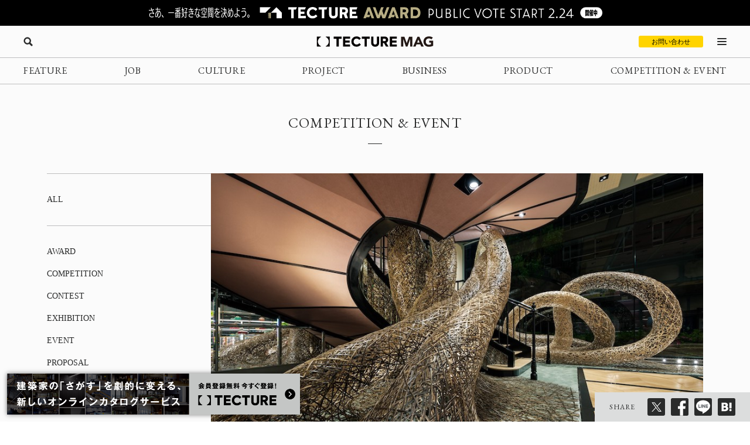

--- FILE ---
content_type: text/html; charset=UTF-8
request_url: https://mag.tecture.jp/event/20220430-59673/
body_size: 23706
content:


<!DOCTYPE html>
<html lang="ja">

<head>
    <meta charset="UTF-8">
    <meta http-equiv="X-UA-Compatible" content="IE=edge">
    <meta name="format-detection" content="telephone=no">
    <meta name="viewport" content="width=device-width, initial-scale=1.0">
    
    
    <!-- Favicon設定 -->
    <link rel="icon" type="image/x-icon" href="https://mag.tecture.jp/wpcms/wp-content/themes/tm_2020/assets/common/img/favicon.ico" />
    <link rel="apple-touch-icon" sizes="180x180" href="https://mag.tecture.jp/wpcms/wp-content/themes/tm_2020/assets/common/img/apple-touch-icon-180x180.png" />
    <link rel="apple-touch-icon" sizes="192x192" href="https://mag.tecture.jp/wpcms/wp-content/themes/tm_2020/assets/common/img/apple-touch-icon-192x192.png" />
    <link rel="manifest" href="https://mag.tecture.jp/wpcms/wp-content/themes/tm_2020/assets/common/img/site.webmanifest" />
    <!-- Favicon設定ここまで -->
    
    <!-- CSSの非同期読み込み -->
    <link rel="preload" href="https://mag.tecture.jp/wpcms/wp-content/themes/tm_2020/assets/common/css/reset.css?ver=1750659624" as="style" onload="this.onload=null;this.rel='stylesheet'">
<noscript><link rel="stylesheet" href="https://mag.tecture.jp/wpcms/wp-content/themes/tm_2020/assets/common/css/reset.css?ver=1750659624"></noscript>
<link rel="preload" href="https://mag.tecture.jp/wpcms/wp-content/themes/tm_2020/assets/common/css/wysiwyg.css?ver=1755051301" as="style" onload="this.onload=null;this.rel='stylesheet'">
<noscript><link rel="stylesheet" href="https://mag.tecture.jp/wpcms/wp-content/themes/tm_2020/assets/common/css/wysiwyg.css?ver=1755051301"></noscript>
<link rel="preload" href="https://mag.tecture.jp/wpcms/wp-content/themes/tm_2020/assets/common/css/cs.css?ver=1768444711" as="style" onload="this.onload=null;this.rel='stylesheet'">
<noscript><link rel="stylesheet" href="https://mag.tecture.jp/wpcms/wp-content/themes/tm_2020/assets/common/css/cs.css?ver=1768444711"></noscript>
<link rel="preload" href="https://mag.tecture.jp/wpcms/wp-content/themes/tm_2020/assets/common/css/style.css?ver=1768899728" as="style" onload="this.onload=null;this.rel='stylesheet'">
<noscript><link rel="stylesheet" href="https://mag.tecture.jp/wpcms/wp-content/themes/tm_2020/assets/common/css/style.css?ver=1768899728"></noscript>
<link rel="preload" href="https://mag.tecture.jp/wpcms/wp-content/themes/tm_2020/assets/common/js/slick/slick.css?ver=1617352796" as="style" onload="this.onload=null;this.rel='stylesheet'">
<noscript><link rel="stylesheet" href="https://mag.tecture.jp/wpcms/wp-content/themes/tm_2020/assets/common/js/slick/slick.css?ver=1617352796"></noscript>
    
    <!-- JavaScript最適化 -->
    <script src="https://cdnjs.cloudflare.com/ajax/libs/jquery/3.7.1/jquery.min.js" integrity="sha512-v2CJ7UaYy4JwqLDIrZUI/4hqeoQieOmAZNXBeQyjo21dadnwR+8ZaIJVT8EE2iyI61OV8e6M8PP2/4hpQINQ/g==" crossorigin="anonymous" referrerpolicy="no-referrer" defer></script>
    <script src="https://cdnjs.cloudflare.com/ajax/libs/jquery-cookie/1.4.1/jquery.cookie.min.js" integrity="sha512-3j3VU6WC5rPQB4Ld1jnLV7Kd5xr+cq9avvhwqzbH/taCRNURoeEpoPBK9pDyeukwSxwRPJ8fDgvYXd6SkaZ2TA==" crossorigin="anonymous" referrerpolicy="no-referrer" defer></script>
    <script type="text/javascript" src="https://mag.tecture.jp/wpcms/wp-content/themes/tm_2020/assets/common/js/slick/slick.min.js" defer></script>
    <script type="text/javascript" src="https://mag.tecture.jp/wpcms/wp-content/themes/tm_2020/assets/common/js/impression.js?ver=2024072371021" defer></script>
    <script type="text/javascript" src="https://mag.tecture.jp/wpcms/wp-content/themes/tm_2020/assets/common/js/script.js?ver=2025120982118" defer></script>
    <script type="text/javascript" src="https://mag.tecture.jp/wpcms/wp-content/themes/tm_2020/assets/common/js/viewport.js?ver=2025061882112" defer></script>
    <script>
        // site_fixed_dateをwindowオブジェクトに設定
        window.siteFixedDate = '20211119';
    </script>
    

 
    
    <!-- Google Tag Manager -->
    <script>(function(w,d,s,l,i){w[l]=w[l]||[];w[l].push({'gtm.start':
    new Date().getTime(),event:'gtm.js'});var f=d.getElementsByTagName(s)[0],
    j=d.createElement(s),dl=l!='dataLayer'?'&l='+l:'';j.async=true;j.src=
    'https://www.googletagmanager.com/gtm.js?id='+i+dl;f.parentNode.insertBefore(j,f);
    })(window,document,'script','dataLayer','GTM-KGR4X5B');</script>
    <!-- End Google Tag Manager -->

    <meta name='facebook-domain-verification' content='hscuyoh867riedc5cyodzumo3otzp4' />

    <!-- Meta Pixel Code -->
    <script>
        !function(f,b,e,v,n,t,s)
        {if(f.fbq)return;n=f.fbq=function(){n.callMethod?
        n.callMethod.apply(n,arguments):n.queue.push(arguments)};
        if(!f._fbq)f._fbq=n;n.push=n;n.loaded=!0;n.version='2.0';
        n.queue=[];t=b.createElement(e);t.async=!0;
        t.src=v;s=b.getElementsByTagName(e)[0];
        s.parentNode.insertBefore(t,s)}(window, document,'script',
        'https://connect.facebook.net/en_US/fbevents.js');
        fbq('init', '180300904283308');
        fbq('track', 'PageView');
    </script>
    <noscript><img height="1" width="1" style="display:none"
    src="https://www.facebook.com/tr?id=180300904283308&ev=PageView&noscript=1"
    /></noscript>
    <!-- End Meta Pixel Code -->


    
<!--META-->

            <meta name="description" content="グッチ（GUCCI）のフラッグシップショップ〈グッチ並木〉にて、アーティストの四代田辺竹雲斎氏による大型作品が展示されている。同店の開店1周年を祝うもので、グッチがブランド創設100年を迎えた昨年夏に、京都で開催された体験型エキシビション「グッチバンブーハウス」に続くコラボレーション。グッチを象徴するマテリアルである、バンブー（竹）を使い、大胆なインスタレーションが店内にて展開中。8月31日まで。
伝統を表す黒竹と、未来を表す白竹で編まれた、ダイナミックで有機的な構造体は、ショップの1階と2階をつなぐ螺旋階段の空間で重なり合いながら1つになり、天井へと広がる。伝統を守りつつ、現代的な要素を取り入れて進化を続ける、グッチの未来への歩みを具現化したもの。竹工芸の技術を受け継ぐ緻密な手作業を通じて、竹の美しさや強さ、建築的可能性を伝えるとともに、生命の循環と再生の物語も描き出す。展示終了後、竹はていねいに解かれ、新たな作品へと生まれ変わる予定。

公開期間：2022年4月27日（水）〜8月31日（水）
会場：グッチ並木
所在地：東京都中央区銀座6-6-12
営業時間：11:00-20：00
休業日：不定休" />
        <meta property="og:description" content="グッチ（GUCCI）のフラッグシップショップ〈グッチ並木〉にて、アーティストの四代田辺竹雲斎氏による大型作品が展示されている。同店の開店1周年を祝うもので、グッチがブランド創設100年を迎えた昨年夏に、京都で開催された体験型エキシビション「グッチバンブーハウス」に続くコラボレーション。グッチを象徴するマテリアルである、バンブー（竹）を使い、大胆なインスタレーションが店内にて展開中。8月31日まで。
伝統を表す黒竹と、未来を表す白竹で編まれた、ダイナミックで有機的な構造体は、ショップの1階と2階をつなぐ螺旋階段の空間で重なり合いながら1つになり、天井へと広がる。伝統を守りつつ、現代的な要素を取り入れて進化を続ける、グッチの未来への歩みを具現化したもの。竹工芸の技術を受け継ぐ緻密な手作業を通じて、竹の美しさや強さ、建築的可能性を伝えるとともに、生命の循環と再生の物語も描き出す。展示終了後、竹はていねいに解かれ、新たな作品へと生まれ変わる予定。

公開期間：2022年4月27日（水）〜8月31日（水）
会場：グッチ並木
所在地：東京都中央区銀座6-6-12
営業時間：11:00-20：00
休業日：不定休" />
    
<meta property="og:image" content="https://magazine-asset.tecture.jp/wpcms/wp-content/uploads/2022/04/30215704/20220428gucci-ginza-bamboo_sub2.jpg" />    	<style>img:is([sizes="auto" i], [sizes^="auto," i]) { contain-intrinsic-size: 3000px 1500px }</style>
	
		<!-- All in One SEO Pro 4.9.3 - aioseo.com -->
		<title>〈グッチ並木〉を竹がジャック！開業1周年を祝うインスタレーションを四代田辺竹雲斎氏が展開 - TECTURE MAG（テクチャーマガジン） | 空間デザイン・建築メディア</title>
	<meta name="robots" content="max-image-preview:large" />
	<link rel="canonical" href="https://mag.tecture.jp/event/20220430-59673/" />
	<meta name="generator" content="All in One SEO Pro (AIOSEO) 4.9.3" />
		<meta property="og:locale" content="ja_JP" />
		<meta property="og:site_name" content="TECTURE MAG（テクチャーマガジン） |　空間デザイン・建築メディア - TECTURE MAG（テクチャーマガジン）は、建築・インテリアデザインに関わる設計者や建材・プロダクトメーカー各社のクリエイティブな活動を支えるウェブメディアです。" />
		<meta property="og:type" content="article" />
		<meta property="og:title" content="〈グッチ並木〉を竹がジャック！開業1周年を祝うインスタレーションを四代田辺竹雲斎氏が展開 - TECTURE MAG（テクチャーマガジン） | 空間デザイン・建築メディア" />
		<meta property="og:url" content="https://mag.tecture.jp/event/20220430-59673/" />
		<meta property="og:image" content="https://magazine-asset.tecture.jp/wpcms/wp-content/uploads/2022/04/30215704/20220428gucci-ginza-bamboo_sub2.jpg" />
		<meta property="og:image:secure_url" content="https://magazine-asset.tecture.jp/wpcms/wp-content/uploads/2022/04/30215704/20220428gucci-ginza-bamboo_sub2.jpg" />
		<meta property="og:image:width" content="920" />
		<meta property="og:image:height" content="1380" />
		<meta property="article:published_time" content="2022-04-30T13:11:12+00:00" />
		<meta property="article:modified_time" content="2024-06-02T14:25:27+00:00" />
		<meta property="article:publisher" content="https://www.facebook.com/tecture1/" />
		<meta name="twitter:card" content="summary_large_image" />
		<meta name="twitter:site" content="@tecture1" />
		<meta name="twitter:title" content="〈グッチ並木〉を竹がジャック！開業1周年を祝うインスタレーションを四代田辺竹雲斎氏が展開 - TECTURE MAG（テクチャーマガジン） | 空間デザイン・建築メディア" />
		<meta name="twitter:image" content="https://magazine-asset.tecture.jp/wpcms/wp-content/uploads/2022/04/30215704/20220428gucci-ginza-bamboo_sub2.jpg" />
		<script type="application/ld+json" class="aioseo-schema">
			{"@context":"https:\/\/schema.org","@graph":[{"@type":"BreadcrumbList","@id":"https:\/\/mag.tecture.jp\/event\/20220430-59673\/#breadcrumblist","itemListElement":[{"@type":"ListItem","@id":"https:\/\/mag.tecture.jp#listItem","position":1,"name":"Home","item":"https:\/\/mag.tecture.jp","nextItem":{"@type":"ListItem","@id":"https:\/\/mag.tecture.jp\/event\/#listItem","name":"COMPETITION & EVENT"}},{"@type":"ListItem","@id":"https:\/\/mag.tecture.jp\/event\/#listItem","position":2,"name":"COMPETITION & EVENT","item":"https:\/\/mag.tecture.jp\/event\/","nextItem":{"@type":"ListItem","@id":"https:\/\/mag.tecture.jp\/tag\/art\/#listItem","name":"Art"},"previousItem":{"@type":"ListItem","@id":"https:\/\/mag.tecture.jp#listItem","name":"Home"}},{"@type":"ListItem","@id":"https:\/\/mag.tecture.jp\/tag\/art\/#listItem","position":3,"name":"Art","item":"https:\/\/mag.tecture.jp\/tag\/art\/","nextItem":{"@type":"ListItem","@id":"https:\/\/mag.tecture.jp\/event\/20220430-59673\/#listItem","name":"\u3008\u30b0\u30c3\u30c1\u4e26\u6728\u3009\u3092\u7af9\u304c\u30b8\u30e3\u30c3\u30af\uff01\u958b\u696d1\u5468\u5e74\u3092\u795d\u3046\u30a4\u30f3\u30b9\u30bf\u30ec\u30fc\u30b7\u30e7\u30f3\u3092\u56db\u4ee3\u7530\u8fba\u7af9\u96f2\u658e\u6c0f\u304c\u5c55\u958b"},"previousItem":{"@type":"ListItem","@id":"https:\/\/mag.tecture.jp\/event\/#listItem","name":"COMPETITION & EVENT"}},{"@type":"ListItem","@id":"https:\/\/mag.tecture.jp\/event\/20220430-59673\/#listItem","position":4,"name":"\u3008\u30b0\u30c3\u30c1\u4e26\u6728\u3009\u3092\u7af9\u304c\u30b8\u30e3\u30c3\u30af\uff01\u958b\u696d1\u5468\u5e74\u3092\u795d\u3046\u30a4\u30f3\u30b9\u30bf\u30ec\u30fc\u30b7\u30e7\u30f3\u3092\u56db\u4ee3\u7530\u8fba\u7af9\u96f2\u658e\u6c0f\u304c\u5c55\u958b","previousItem":{"@type":"ListItem","@id":"https:\/\/mag.tecture.jp\/tag\/art\/#listItem","name":"Art"}}]},{"@type":"Organization","@id":"https:\/\/mag.tecture.jp\/#organization","name":"tecture\u682a\u5f0f\u4f1a\u793e","description":"\u5efa\u7bc9\u30fb\u30a4\u30f3\u30c6\u30ea\u30a2\u306e\u8a2d\u8a08\u696d\u52d9\u306f\u3001\u591a\u5c90\u306b\u308f\u305f\u308a\u8907\u96d1\u3067\u3059\u3002\u73fe\u5728\u3082\u591a\u304f\u306e\u5834\u9762\u3067\u3001\u7d19\u5a92\u4f53\u304c\u4f7f\u308f\u308c\u7d9a\u3051\u3066\u3044\u307e\u3059\u3002TECTURE \u306f\u3001\u30c6\u30af\u30ce\u30ed\u30b8\u30fc\u306e\u529b\u3067\u696d\u52d9\u3092\u52b9\u7387\u5316\u3057\u3001\u8a2d\u8a08\u8005\u304c\u672c\u6765\u306e\u30af\u30ea\u30a8\u30a4\u30c6\u30a3\u30d3\u30c6\u30a3\u3068\u5c02\u9580\u6027\u3092\u767a\u63ee\u3067\u304d\u308b\u74b0\u5883\u3092\u3064\u304f\u308a\u307e\u3059\u3002","url":"https:\/\/mag.tecture.jp\/","sameAs":["https:\/\/www.facebook.com\/tecture1\/","https:\/\/x.com\/tecture1","https:\/\/www.instagram.com\/tecture_official\/","https:\/\/www.threads.com\/@tecture_official"]},{"@type":"WebPage","@id":"https:\/\/mag.tecture.jp\/event\/20220430-59673\/#webpage","url":"https:\/\/mag.tecture.jp\/event\/20220430-59673\/","name":"\u3008\u30b0\u30c3\u30c1\u4e26\u6728\u3009\u3092\u7af9\u304c\u30b8\u30e3\u30c3\u30af\uff01\u958b\u696d1\u5468\u5e74\u3092\u795d\u3046\u30a4\u30f3\u30b9\u30bf\u30ec\u30fc\u30b7\u30e7\u30f3\u3092\u56db\u4ee3\u7530\u8fba\u7af9\u96f2\u658e\u6c0f\u304c\u5c55\u958b - TECTURE MAG\uff08\u30c6\u30af\u30c1\u30e3\u30fc\u30de\u30ac\u30b8\u30f3\uff09 | \u7a7a\u9593\u30c7\u30b6\u30a4\u30f3\u30fb\u5efa\u7bc9\u30e1\u30c7\u30a3\u30a2","inLanguage":"ja","isPartOf":{"@id":"https:\/\/mag.tecture.jp\/#website"},"breadcrumb":{"@id":"https:\/\/mag.tecture.jp\/event\/20220430-59673\/#breadcrumblist"},"image":{"@type":"ImageObject","url":"https:\/\/magazine-asset.tecture.jp\/wpcms\/wp-content\/uploads\/2022\/04\/30215704\/20220428gucci-ginza-bamboo_sub2.jpg","@id":"https:\/\/mag.tecture.jp\/event\/20220430-59673\/#mainImage","width":920,"height":1380,"caption":"Courtesy of Gucci"},"primaryImageOfPage":{"@id":"https:\/\/mag.tecture.jp\/event\/20220430-59673\/#mainImage"},"datePublished":"2022-04-30T22:11:12+09:00","dateModified":"2024-06-02T23:25:27+09:00"},{"@type":"WebSite","@id":"https:\/\/mag.tecture.jp\/#website","url":"https:\/\/mag.tecture.jp\/","name":"TECTURE MAG\uff08\u30c6\u30af\u30c1\u30e3\u30fc\u30de\u30ac\u30b8\u30f3\uff09 |\u3000\u7a7a\u9593\u30c7\u30b6\u30a4\u30f3\u30fb\u5efa\u7bc9\u30e1\u30c7\u30a3\u30a2","description":"TECTURE MAG\uff08\u30c6\u30af\u30c1\u30e3\u30fc\u30de\u30ac\u30b8\u30f3\uff09\u306f\u3001\u5efa\u7bc9\u30fb\u30a4\u30f3\u30c6\u30ea\u30a2\u30c7\u30b6\u30a4\u30f3\u306b\u95a2\u308f\u308b\u8a2d\u8a08\u8005\u3084\u5efa\u6750\u30fb\u30d7\u30ed\u30c0\u30af\u30c8\u30e1\u30fc\u30ab\u30fc\u5404\u793e\u306e\u30af\u30ea\u30a8\u30a4\u30c6\u30a3\u30d6\u306a\u6d3b\u52d5\u3092\u652f\u3048\u308b\u30a6\u30a7\u30d6\u30e1\u30c7\u30a3\u30a2\u3067\u3059\u3002","inLanguage":"ja","publisher":{"@id":"https:\/\/mag.tecture.jp\/#organization"}}]}
		</script>
		<!-- All in One SEO Pro -->

<link rel='stylesheet' id='wp-block-library-css' href='https://mag.tecture.jp/wpcms/wp-includes/css/dist/block-library/style.min.css?ver=6.8.3' type='text/css' media='all' />
<style id='classic-theme-styles-inline-css' type='text/css'>
/*! This file is auto-generated */
.wp-block-button__link{color:#fff;background-color:#32373c;border-radius:9999px;box-shadow:none;text-decoration:none;padding:calc(.667em + 2px) calc(1.333em + 2px);font-size:1.125em}.wp-block-file__button{background:#32373c;color:#fff;text-decoration:none}
</style>
<link rel='stylesheet' id='aioseo/css/src/vue/standalone/blocks/table-of-contents/global.scss-css' href='https://mag.tecture.jp/wpcms/wp-content/plugins/all-in-one-seo-pack-pro/dist/Pro/assets/css/table-of-contents/global.e90f6d47.css?ver=4.9.3' type='text/css' media='all' />
<link rel='stylesheet' id='aioseo/css/src/vue/standalone/blocks/pro/recipe/global.scss-css' href='https://mag.tecture.jp/wpcms/wp-content/plugins/all-in-one-seo-pack-pro/dist/Pro/assets/css/recipe/global.67a3275f.css?ver=4.9.3' type='text/css' media='all' />
<link rel='stylesheet' id='aioseo/css/src/vue/standalone/blocks/pro/product/global.scss-css' href='https://mag.tecture.jp/wpcms/wp-content/plugins/all-in-one-seo-pack-pro/dist/Pro/assets/css/product/global.61066cfb.css?ver=4.9.3' type='text/css' media='all' />
<style id='global-styles-inline-css' type='text/css'>
:root{--wp--preset--aspect-ratio--square: 1;--wp--preset--aspect-ratio--4-3: 4/3;--wp--preset--aspect-ratio--3-4: 3/4;--wp--preset--aspect-ratio--3-2: 3/2;--wp--preset--aspect-ratio--2-3: 2/3;--wp--preset--aspect-ratio--16-9: 16/9;--wp--preset--aspect-ratio--9-16: 9/16;--wp--preset--color--black: #000000;--wp--preset--color--cyan-bluish-gray: #abb8c3;--wp--preset--color--white: #ffffff;--wp--preset--color--pale-pink: #f78da7;--wp--preset--color--vivid-red: #cf2e2e;--wp--preset--color--luminous-vivid-orange: #ff6900;--wp--preset--color--luminous-vivid-amber: #fcb900;--wp--preset--color--light-green-cyan: #7bdcb5;--wp--preset--color--vivid-green-cyan: #00d084;--wp--preset--color--pale-cyan-blue: #8ed1fc;--wp--preset--color--vivid-cyan-blue: #0693e3;--wp--preset--color--vivid-purple: #9b51e0;--wp--preset--gradient--vivid-cyan-blue-to-vivid-purple: linear-gradient(135deg,rgba(6,147,227,1) 0%,rgb(155,81,224) 100%);--wp--preset--gradient--light-green-cyan-to-vivid-green-cyan: linear-gradient(135deg,rgb(122,220,180) 0%,rgb(0,208,130) 100%);--wp--preset--gradient--luminous-vivid-amber-to-luminous-vivid-orange: linear-gradient(135deg,rgba(252,185,0,1) 0%,rgba(255,105,0,1) 100%);--wp--preset--gradient--luminous-vivid-orange-to-vivid-red: linear-gradient(135deg,rgba(255,105,0,1) 0%,rgb(207,46,46) 100%);--wp--preset--gradient--very-light-gray-to-cyan-bluish-gray: linear-gradient(135deg,rgb(238,238,238) 0%,rgb(169,184,195) 100%);--wp--preset--gradient--cool-to-warm-spectrum: linear-gradient(135deg,rgb(74,234,220) 0%,rgb(151,120,209) 20%,rgb(207,42,186) 40%,rgb(238,44,130) 60%,rgb(251,105,98) 80%,rgb(254,248,76) 100%);--wp--preset--gradient--blush-light-purple: linear-gradient(135deg,rgb(255,206,236) 0%,rgb(152,150,240) 100%);--wp--preset--gradient--blush-bordeaux: linear-gradient(135deg,rgb(254,205,165) 0%,rgb(254,45,45) 50%,rgb(107,0,62) 100%);--wp--preset--gradient--luminous-dusk: linear-gradient(135deg,rgb(255,203,112) 0%,rgb(199,81,192) 50%,rgb(65,88,208) 100%);--wp--preset--gradient--pale-ocean: linear-gradient(135deg,rgb(255,245,203) 0%,rgb(182,227,212) 50%,rgb(51,167,181) 100%);--wp--preset--gradient--electric-grass: linear-gradient(135deg,rgb(202,248,128) 0%,rgb(113,206,126) 100%);--wp--preset--gradient--midnight: linear-gradient(135deg,rgb(2,3,129) 0%,rgb(40,116,252) 100%);--wp--preset--font-size--small: 13px;--wp--preset--font-size--medium: 20px;--wp--preset--font-size--large: 36px;--wp--preset--font-size--x-large: 42px;--wp--preset--spacing--20: 0.44rem;--wp--preset--spacing--30: 0.67rem;--wp--preset--spacing--40: 1rem;--wp--preset--spacing--50: 1.5rem;--wp--preset--spacing--60: 2.25rem;--wp--preset--spacing--70: 3.38rem;--wp--preset--spacing--80: 5.06rem;--wp--preset--shadow--natural: 6px 6px 9px rgba(0, 0, 0, 0.2);--wp--preset--shadow--deep: 12px 12px 50px rgba(0, 0, 0, 0.4);--wp--preset--shadow--sharp: 6px 6px 0px rgba(0, 0, 0, 0.2);--wp--preset--shadow--outlined: 6px 6px 0px -3px rgba(255, 255, 255, 1), 6px 6px rgba(0, 0, 0, 1);--wp--preset--shadow--crisp: 6px 6px 0px rgba(0, 0, 0, 1);}:where(.is-layout-flex){gap: 0.5em;}:where(.is-layout-grid){gap: 0.5em;}body .is-layout-flex{display: flex;}.is-layout-flex{flex-wrap: wrap;align-items: center;}.is-layout-flex > :is(*, div){margin: 0;}body .is-layout-grid{display: grid;}.is-layout-grid > :is(*, div){margin: 0;}:where(.wp-block-columns.is-layout-flex){gap: 2em;}:where(.wp-block-columns.is-layout-grid){gap: 2em;}:where(.wp-block-post-template.is-layout-flex){gap: 1.25em;}:where(.wp-block-post-template.is-layout-grid){gap: 1.25em;}.has-black-color{color: var(--wp--preset--color--black) !important;}.has-cyan-bluish-gray-color{color: var(--wp--preset--color--cyan-bluish-gray) !important;}.has-white-color{color: var(--wp--preset--color--white) !important;}.has-pale-pink-color{color: var(--wp--preset--color--pale-pink) !important;}.has-vivid-red-color{color: var(--wp--preset--color--vivid-red) !important;}.has-luminous-vivid-orange-color{color: var(--wp--preset--color--luminous-vivid-orange) !important;}.has-luminous-vivid-amber-color{color: var(--wp--preset--color--luminous-vivid-amber) !important;}.has-light-green-cyan-color{color: var(--wp--preset--color--light-green-cyan) !important;}.has-vivid-green-cyan-color{color: var(--wp--preset--color--vivid-green-cyan) !important;}.has-pale-cyan-blue-color{color: var(--wp--preset--color--pale-cyan-blue) !important;}.has-vivid-cyan-blue-color{color: var(--wp--preset--color--vivid-cyan-blue) !important;}.has-vivid-purple-color{color: var(--wp--preset--color--vivid-purple) !important;}.has-black-background-color{background-color: var(--wp--preset--color--black) !important;}.has-cyan-bluish-gray-background-color{background-color: var(--wp--preset--color--cyan-bluish-gray) !important;}.has-white-background-color{background-color: var(--wp--preset--color--white) !important;}.has-pale-pink-background-color{background-color: var(--wp--preset--color--pale-pink) !important;}.has-vivid-red-background-color{background-color: var(--wp--preset--color--vivid-red) !important;}.has-luminous-vivid-orange-background-color{background-color: var(--wp--preset--color--luminous-vivid-orange) !important;}.has-luminous-vivid-amber-background-color{background-color: var(--wp--preset--color--luminous-vivid-amber) !important;}.has-light-green-cyan-background-color{background-color: var(--wp--preset--color--light-green-cyan) !important;}.has-vivid-green-cyan-background-color{background-color: var(--wp--preset--color--vivid-green-cyan) !important;}.has-pale-cyan-blue-background-color{background-color: var(--wp--preset--color--pale-cyan-blue) !important;}.has-vivid-cyan-blue-background-color{background-color: var(--wp--preset--color--vivid-cyan-blue) !important;}.has-vivid-purple-background-color{background-color: var(--wp--preset--color--vivid-purple) !important;}.has-black-border-color{border-color: var(--wp--preset--color--black) !important;}.has-cyan-bluish-gray-border-color{border-color: var(--wp--preset--color--cyan-bluish-gray) !important;}.has-white-border-color{border-color: var(--wp--preset--color--white) !important;}.has-pale-pink-border-color{border-color: var(--wp--preset--color--pale-pink) !important;}.has-vivid-red-border-color{border-color: var(--wp--preset--color--vivid-red) !important;}.has-luminous-vivid-orange-border-color{border-color: var(--wp--preset--color--luminous-vivid-orange) !important;}.has-luminous-vivid-amber-border-color{border-color: var(--wp--preset--color--luminous-vivid-amber) !important;}.has-light-green-cyan-border-color{border-color: var(--wp--preset--color--light-green-cyan) !important;}.has-vivid-green-cyan-border-color{border-color: var(--wp--preset--color--vivid-green-cyan) !important;}.has-pale-cyan-blue-border-color{border-color: var(--wp--preset--color--pale-cyan-blue) !important;}.has-vivid-cyan-blue-border-color{border-color: var(--wp--preset--color--vivid-cyan-blue) !important;}.has-vivid-purple-border-color{border-color: var(--wp--preset--color--vivid-purple) !important;}.has-vivid-cyan-blue-to-vivid-purple-gradient-background{background: var(--wp--preset--gradient--vivid-cyan-blue-to-vivid-purple) !important;}.has-light-green-cyan-to-vivid-green-cyan-gradient-background{background: var(--wp--preset--gradient--light-green-cyan-to-vivid-green-cyan) !important;}.has-luminous-vivid-amber-to-luminous-vivid-orange-gradient-background{background: var(--wp--preset--gradient--luminous-vivid-amber-to-luminous-vivid-orange) !important;}.has-luminous-vivid-orange-to-vivid-red-gradient-background{background: var(--wp--preset--gradient--luminous-vivid-orange-to-vivid-red) !important;}.has-very-light-gray-to-cyan-bluish-gray-gradient-background{background: var(--wp--preset--gradient--very-light-gray-to-cyan-bluish-gray) !important;}.has-cool-to-warm-spectrum-gradient-background{background: var(--wp--preset--gradient--cool-to-warm-spectrum) !important;}.has-blush-light-purple-gradient-background{background: var(--wp--preset--gradient--blush-light-purple) !important;}.has-blush-bordeaux-gradient-background{background: var(--wp--preset--gradient--blush-bordeaux) !important;}.has-luminous-dusk-gradient-background{background: var(--wp--preset--gradient--luminous-dusk) !important;}.has-pale-ocean-gradient-background{background: var(--wp--preset--gradient--pale-ocean) !important;}.has-electric-grass-gradient-background{background: var(--wp--preset--gradient--electric-grass) !important;}.has-midnight-gradient-background{background: var(--wp--preset--gradient--midnight) !important;}.has-small-font-size{font-size: var(--wp--preset--font-size--small) !important;}.has-medium-font-size{font-size: var(--wp--preset--font-size--medium) !important;}.has-large-font-size{font-size: var(--wp--preset--font-size--large) !important;}.has-x-large-font-size{font-size: var(--wp--preset--font-size--x-large) !important;}
:where(.wp-block-post-template.is-layout-flex){gap: 1.25em;}:where(.wp-block-post-template.is-layout-grid){gap: 1.25em;}
:where(.wp-block-columns.is-layout-flex){gap: 2em;}:where(.wp-block-columns.is-layout-grid){gap: 2em;}
:root :where(.wp-block-pullquote){font-size: 1.5em;line-height: 1.6;}
</style>
<link rel="https://api.w.org/" href="https://mag.tecture.jp/wp-json/" /><link rel="alternate" title="JSON" type="application/json" href="https://mag.tecture.jp/wp-json/wp/v2/event/59673" /><link rel='shortlink' href='https://mag.tecture.jp/?p=59673' />
<link rel="alternate" title="oEmbed (JSON)" type="application/json+oembed" href="https://mag.tecture.jp/wp-json/oembed/1.0/embed?url=https%3A%2F%2Fmag.tecture.jp%2Fevent%2F20220430-59673%2F" />
<link rel="alternate" title="oEmbed (XML)" type="text/xml+oembed" href="https://mag.tecture.jp/wp-json/oembed/1.0/embed?url=https%3A%2F%2Fmag.tecture.jp%2Fevent%2F20220430-59673%2F&#038;format=xml" />
<link rel="icon" href="https://magazine-asset.tecture.jp/wpcms/wp-content/uploads/2026/01/26160925/android-chrome-512x512-1-200x200.png" sizes="32x32" />
<link rel="icon" href="https://magazine-asset.tecture.jp/wpcms/wp-content/uploads/2026/01/26160925/android-chrome-512x512-1-200x200.png" sizes="192x192" />
<link rel="apple-touch-icon" href="https://magazine-asset.tecture.jp/wpcms/wp-content/uploads/2026/01/26160925/android-chrome-512x512-1-200x200.png" />
<meta name="msapplication-TileImage" content="https://magazine-asset.tecture.jp/wpcms/wp-content/uploads/2026/01/26160925/android-chrome-512x512-1.png" />
</head>

<body data-rsssl=1 class="wp-singular event-template-default single single-event postid-59673 wp-theme-tm_2020">
    <!-- Google Tag Manager (noscript) -->
    <noscript><iframe src="https://www.googletagmanager.com/ns.html?id=GTM-KGR4X5B"
    height="0" width="0" style="display:none;visibility:hidden"></iframe></noscript>
    <!-- End Google Tag Manager (noscript) -->

    <div id="wrap">

          
        
<div class="modal_wrap modal_megamenu_wrap">
    <div class="modal_inner">
        <div class="block block_top_left">
            <div class="category">
                <div class="ttl cs_ff_en2">CATEGORY</div>
                <nav class="menu-megamenu1-container cs_ff_en1">
                    <ul class="menu-gnav menu"><li id="menu-item-479" class="menu-item menu-item-type-post_type_archive menu-item-object-feature menu-item-479"><a href="https://mag.tecture.jp/feature/">FEATURE</a></li>
<li id="menu-item-19820" class="menu-item menu-item-type-post_type_archive menu-item-object-job menu-item-19820"><a href="https://mag.tecture.jp/job/">JOB</a></li>
<li id="menu-item-948" class="menu-item menu-item-type-post_type_archive menu-item-object-culture menu-item-948"><a href="https://mag.tecture.jp/culture/">CULTURE</a></li>
<li id="menu-item-554" class="menu-item menu-item-type-post_type_archive menu-item-object-project menu-item-554"><a href="https://mag.tecture.jp/project/">PROJECT</a></li>
<li id="menu-item-555" class="menu-item menu-item-type-post_type_archive menu-item-object-business menu-item-555"><a href="https://mag.tecture.jp/business/">BUSINESS</a></li>
<li id="menu-item-556" class="menu-item menu-item-type-post_type_archive menu-item-object-product menu-item-556"><a href="https://mag.tecture.jp/product/">PRODUCT</a></li>
<li id="menu-item-557" class="menu-item menu-item-type-post_type_archive menu-item-object-event menu-item-557"><a href="https://mag.tecture.jp/event/">COMPETITION &#038; EVENT</a></li>
</ul>                </nav>
            </div>

            <div class="othercontents1">
                <div class="ttl cs_ff_en2">CONTENTS</div>
                <nav class="menu-megamenu2-container cs_ff_en1">
                <ul class="menu-megamenu2 menu"><li id="menu-item-618" class="menu-item menu-item-type-post_type menu-item-object-page menu-item-618"><a href="https://mag.tecture.jp/about/">ABOUT</a></li>
<li id="menu-item-1617" class="menu-item menu-item-type-post_type menu-item-object-page menu-item-1617"><a href="https://mag.tecture.jp/contact/">CONTACT</a></li>
</ul>                </nav>
            </div>
        </div>
        <div class="block block_top_right">
            <div class="othercontents1">
                <div class="ttl cs_ff_en2">OTHER SERVICE</div>
                <nav class="menu-megamenu2-container cs_ff_en1">
                    <a class="on-megamenu" style="width:160px;" href="https://www.tecture.jp/?utm_campaign=on-megamenu&utm_source=mag&utm_medium=Referral" target="_blank">
                        <svg viewBox="0 0 131 16" xmlns="http://www.w3.org/2000/svg" fill="#000">
<path d="M32.1043 15.7291V3.6032H27.4829V0.271484H40.3656V3.6032H35.7851V15.7291H32.1043Z" />
<path d="M54.1888 15.7291H42.8194V0.271484H54.1888V3.48698H46.4593V6.35381H53.6163V9.56931H46.4593V12.5136H54.1479V15.7291H54.1888Z" />
<path d="M64.6994 15.9613C62.3274 15.9613 60.3234 15.2252 58.7284 13.753C57.1334 12.2809 56.3155 10.3826 56.3155 8.05811C56.3155 5.73366 57.1334 3.79661 58.7693 2.28571C60.4052 0.774818 62.4092 0 64.7403 0C66.1717 0 67.5213 0.271186 68.7483 0.8523C69.9752 1.43341 70.9976 2.16949 71.7337 3.13801L69.3617 5.42373C68.1348 4.02906 66.6625 3.29298 64.9448 3.29298C63.5952 3.29298 62.4501 3.75787 61.5094 4.64891C60.5688 5.53995 60.078 6.66344 60.078 8.01937C60.078 9.33656 60.5279 10.46 61.4685 11.3123C62.4092 12.2034 63.5543 12.6295 64.9039 12.6295C66.6625 12.6295 68.1757 11.9322 69.4435 10.4988L71.8973 12.6683C71.1203 13.6755 70.0979 14.4504 68.83 15.0315C67.5622 15.6513 66.1717 15.9613 64.6994 15.9613Z" />
<path d="M78.0319 15.7291V3.6032H73.4105V0.271484H86.2932V3.6032H81.7127V15.7291H78.0319Z" />
<path d="M95.2906 16.0003C93.4502 16.0003 91.8961 15.4967 90.6283 14.4894C89.3605 13.4821 88.747 11.9712 88.747 9.91797V0.271484H92.4278V9.76301C92.4278 10.6928 92.6731 11.4289 93.2048 11.9325C93.6956 12.4361 94.4317 12.6686 95.3315 12.6686C96.1903 12.6686 96.8856 12.4361 97.4172 11.9325C97.9489 11.4289 98.1943 10.7315 98.1943 9.80175V0.271484H101.875V9.91797C101.875 11.9325 101.262 13.4434 100.035 14.4894C98.7259 15.4967 97.1718 16.0003 95.2906 16.0003Z" />
<path d="M117.171 15.7291H112.917L109.727 10.3441H107.969V15.7291H104.329V0.271484H110.832C112.713 0.271484 114.144 0.736375 115.126 1.7049C116.107 2.63468 116.598 3.83565 116.598 5.26906C116.598 6.31507 116.312 7.20611 115.78 8.01967C115.248 8.83323 114.471 9.45308 113.449 9.84049L117.171 15.7291ZM110.791 3.44824H107.969V7.28359H110.545C111.281 7.28359 111.854 7.08989 112.222 6.74122C112.631 6.39255 112.795 5.92766 112.795 5.34655C112.795 4.80417 112.631 4.33928 112.263 3.99061C111.895 3.64194 111.404 3.44824 110.791 3.44824Z" />
<path d="M130.667 15.7291H119.297V0.271484H130.667V3.48698H122.937V6.35381H130.094V9.56931H122.937V12.5136H130.626V15.7291H130.667Z" />
<path d="M1.63589 7.98093C1.63589 5.19158 3.63985 1.85986 6.33907 1.08504C6.46176 1.0463 6.54356 0.968821 6.54356 0.891339V0.50393C6.54356 0.387707 6.42087 0.271484 6.29817 0.271484H0.245383C0.122692 0.271484 0 0.387707 0 0.50393V15.4967C0 15.6129 0.122692 15.7291 0.245383 15.7291H6.29817C6.42087 15.7291 6.54356 15.6129 6.54356 15.4967V15.1093C6.54356 14.993 6.46176 14.9156 6.37997 14.8768C3.63985 14.1407 1.63589 10.809 1.63589 7.98093Z" />
<path d="M19.4262 7.98093C19.4262 10.809 17.4222 14.102 14.723 14.8768C14.6412 14.9156 14.5594 14.993 14.5594 15.1093V15.4967C14.5594 15.6129 14.6821 15.7291 14.8048 15.7291H20.8576C20.9803 15.7291 21.103 15.6129 21.103 15.4967V0.50393C21.103 0.387707 20.9803 0.271484 20.8576 0.271484H14.7639C14.6412 0.271484 14.5185 0.387707 14.5185 0.50393V0.891339C14.5185 1.00756 14.6003 1.08504 14.6821 1.12378C17.4222 1.85986 19.4262 5.19158 19.4262 7.98093Z" />
</svg>
                    </a>
                </nav>
            </div>
            <div class="followus">
                <div class="ttl cs_ff_en2">FOLLOW US</div>
                <nav class="menu-snsnav-container">
                <ul class="menu-sns menu"><li id="menu-item-1042" class="yt menu-item menu-item-type-custom menu-item-object-custom menu-item-1042"><a target="_blank" href="https://www.youtube.com/channel/UCIogLuLLvO7cTbqb34N1AVg/">YouTube</a></li>
<li id="menu-item-24" class="in menu-item menu-item-type-custom menu-item-object-custom menu-item-24"><a target="_blank" href="https://www.instagram.com/tecture_official/">Instagram</a></li>
<li id="menu-item-25" class="tw menu-item menu-item-type-custom menu-item-object-custom menu-item-25"><a target="_blank" href="https://twitter.com/tecture1">Twitter</a></li>
<li id="menu-item-26" class="fb menu-item menu-item-type-custom menu-item-object-custom menu-item-26"><a target="_blank" href="https://www.facebook.com/tecture1/">Facebook</a></li>
<li id="menu-item-23545" class="pi menu-item menu-item-type-custom menu-item-object-custom menu-item-23545"><a target="_blank" href="https://www.pinterest.jp/tecture_official/">Pinterest</a></li>
</ul>                </nav>
            </div>
        </div>
        <div class="block block_bottom">
            <div class="populartags cs_none_sp">
                <div class="ttl cs_ff_en2">POPULAR TAGS</div>
                <ul class="list">
                <li><a href="https://mag.tecture.jp/tag/%e6%9d%b1%e4%ba%ac/">東京</a></li><li><a href="https://mag.tecture.jp/tag/%e3%83%aa%e3%83%8e%e3%83%99%e3%83%bc%e3%82%b7%e3%83%a7%e3%83%b3/">リノベーション</a></li><li><a href="https://mag.tecture.jp/tag/renovation/">Renovation</a></li><li><a href="https://mag.tecture.jp/tag/global-project/">海外建築</a></li><li><a href="https://mag.tecture.jp/tag/tokyo/">Tokyo</a></li><li><a href="https://mag.tecture.jp/tag/wood/">Wood</a></li><li><a href="https://mag.tecture.jp/tag/%e6%9c%a8%e9%80%a0/">木造</a></li><li><a href="https://mag.tecture.jp/tag/youtube/">YouTube</a></li><li><a href="https://mag.tecture.jp/tag/%e5%8b%95%e7%94%bb/">動画</a></li><li><a href="https://mag.tecture.jp/tag/%e5%b1%95%e8%a6%a7%e4%bc%9a/">展覧会</a></li><li><a href="https://mag.tecture.jp/tag/global-architecture/">海外</a></li><li><a href="https://mag.tecture.jp/tag/art/">Art</a></li><li><a href="https://mag.tecture.jp/tag/%e6%88%b8%e5%bb%ba%e4%bd%8f%e5%ae%85/">戸建住宅</a></li><li><a href="https://mag.tecture.jp/tag/design/">Design</a></li><li><a href="https://mag.tecture.jp/tag/%e3%82%b5%e3%82%b9%e3%83%86%e3%83%8a%e3%83%96%e3%83%ab/">サステナブル</a></li><li><a href="https://mag.tecture.jp/tag/%e6%b5%b7%e5%a4%96/">海外</a></li><li><a href="https://mag.tecture.jp/tag/%e8%87%aa%e7%84%b6/">自然</a></li><li><a href="https://mag.tecture.jp/tag/residential/">Residential</a></li><li><a href="https://mag.tecture.jp/tag/job/">Job</a></li><li><a href="https://mag.tecture.jp/tag/%e6%8e%a1%e7%94%a8/">採用</a></li><li><a href="https://mag.tecture.jp/tag/recruit/">Recruit</a></li><li><a href="https://mag.tecture.jp/tag/%e4%b8%ad%e5%9b%bd/">中国</a></li><li><a href="https://mag.tecture.jp/tag/%e9%96%8b%e6%a5%ad/">開業</a></li><li><a href="https://mag.tecture.jp/tag/hotel/">Hotel</a></li><li><a href="https://mag.tecture.jp/tag/rc%e9%80%a0/">RC造</a></li><li><a href="https://mag.tecture.jp/tag/%e3%83%9b%e3%83%86%e3%83%ab/">ホテル</a></li><li><a href="https://mag.tecture.jp/tag/cafe/">Cafe</a></li><li><a href="https://mag.tecture.jp/tag/%e5%a4%a7%e9%98%aa/">大阪</a></li><li><a href="https://mag.tecture.jp/tag/%e5%ae%b6%e5%85%b7/">家具</a></li><li><a href="https://mag.tecture.jp/tag/%e3%82%ab%e3%83%95%e3%82%a7/">カフェ</a></li>                </ul>
                <a class="btn_more cs_ff_en1 cs_e_op" href="https://mag.tecture.jp/tags/">VIEW ALL TAGS</a>
            </div>
            <div class="othercontents2">
                <nav class="menu-megamenu3-container">
                <ul class="menu-contact menu"><li id="menu-item-96322" class="menu-item menu-item-type-custom menu-item-object-custom menu-item-96322"><a target="_blank" href="https://share.hsforms.com/1yzON90zMShuhbK2yEx5wDQce6bs">広告掲載について</a></li>
<li id="menu-item-96321" class="menu-item menu-item-type-custom menu-item-object-custom menu-item-96321"><a target="_blank" href="https://share.hsforms.com/1jClkpNtRQai5SdSeVWPc_Qce6bs">事例掲載について</a></li>
<li id="menu-item-96320" class="menu-item menu-item-type-custom menu-item-object-custom menu-item-96320"><a target="_blank" href="https://share.hsforms.com/1C-ly-dIHSHaK9hvW-2mcEAce6bs">求人掲載について</a></li>
<li id="menu-item-96324" class="menu-item menu-item-type-custom menu-item-object-custom menu-item-96324"><a target="_blank" href="https://share.hsforms.com/1OOH9zDfhTwGn651-lLCv_wce6bs">取材依頼について</a></li>
</ul>                </nav>
            </div>
            <div class="copyright cs_ff_en1">&copy;tecture.inc. All Right Reserved.</div>
        </div>
    </div>
</div>
        
<div class="modal_wrap modal_search_sp_wrap">
    <div class="modal_inner">
        <div class="block">
            <div class="search">
                <form method="get" id="searchform" action="https://mag.tecture.jp">
                    <input type="hidden" name="post_type[]" value="feature">
                    <input type="hidden" name="post_type[]" value="culture">
                    <input type="hidden" name="post_type[]" value="project">
                    <input type="hidden" name="post_type[]" value="business">
                    <input type="hidden" name="post_type[]" value="product">
                    <input type="hidden" name="post_type[]" value="event">
                    <input type="hidden" name="post_type[]" value="job">
                    <input class="keyword" type="text" name="s" value="" placeholder="SEARCH">
                    <input class="btn_submit cs_e_op" type="submit" value="">
                </form>
            </div>
            <div class="populartags">
                <div class="ttl cs_ff_en2">POPULAR TAGS</div>
                <ul class="list">
                    <li><a href="https://mag.tecture.jp/tag/%e6%9d%b1%e4%ba%ac/">東京</a></li><li><a href="https://mag.tecture.jp/tag/%e3%83%aa%e3%83%8e%e3%83%99%e3%83%bc%e3%82%b7%e3%83%a7%e3%83%b3/">リノベーション</a></li><li><a href="https://mag.tecture.jp/tag/renovation/">Renovation</a></li><li><a href="https://mag.tecture.jp/tag/global-project/">海外建築</a></li><li><a href="https://mag.tecture.jp/tag/tokyo/">Tokyo</a></li><li><a href="https://mag.tecture.jp/tag/wood/">Wood</a></li><li><a href="https://mag.tecture.jp/tag/%e6%9c%a8%e9%80%a0/">木造</a></li><li><a href="https://mag.tecture.jp/tag/youtube/">YouTube</a></li><li><a href="https://mag.tecture.jp/tag/%e5%8b%95%e7%94%bb/">動画</a></li><li><a href="https://mag.tecture.jp/tag/%e5%b1%95%e8%a6%a7%e4%bc%9a/">展覧会</a></li><li><a href="https://mag.tecture.jp/tag/global-architecture/">海外</a></li><li><a href="https://mag.tecture.jp/tag/art/">Art</a></li><li><a href="https://mag.tecture.jp/tag/%e6%88%b8%e5%bb%ba%e4%bd%8f%e5%ae%85/">戸建住宅</a></li><li><a href="https://mag.tecture.jp/tag/design/">Design</a></li><li><a href="https://mag.tecture.jp/tag/%e3%82%b5%e3%82%b9%e3%83%86%e3%83%8a%e3%83%96%e3%83%ab/">サステナブル</a></li><li><a href="https://mag.tecture.jp/tag/%e6%b5%b7%e5%a4%96/">海外</a></li><li><a href="https://mag.tecture.jp/tag/%e8%87%aa%e7%84%b6/">自然</a></li><li><a href="https://mag.tecture.jp/tag/residential/">Residential</a></li><li><a href="https://mag.tecture.jp/tag/job/">Job</a></li><li><a href="https://mag.tecture.jp/tag/%e6%8e%a1%e7%94%a8/">採用</a></li><li><a href="https://mag.tecture.jp/tag/recruit/">Recruit</a></li><li><a href="https://mag.tecture.jp/tag/%e4%b8%ad%e5%9b%bd/">中国</a></li><li><a href="https://mag.tecture.jp/tag/%e9%96%8b%e6%a5%ad/">開業</a></li><li><a href="https://mag.tecture.jp/tag/hotel/">Hotel</a></li><li><a href="https://mag.tecture.jp/tag/rc%e9%80%a0/">RC造</a></li><li><a href="https://mag.tecture.jp/tag/%e3%83%9b%e3%83%86%e3%83%ab/">ホテル</a></li><li><a href="https://mag.tecture.jp/tag/cafe/">Cafe</a></li><li><a href="https://mag.tecture.jp/tag/%e5%a4%a7%e9%98%aa/">大阪</a></li><li><a href="https://mag.tecture.jp/tag/%e5%ae%b6%e5%85%b7/">家具</a></li><li><a href="https://mag.tecture.jp/tag/%e3%82%ab%e3%83%95%e3%82%a7/">カフェ</a></li>                </ul>
                <a class="btn_more cs_ff_en1 cs_e_op" href="https://mag.tecture.jp/tags/">VIEW ALL TAGS</a>
            </div>
        </div>
    </div>
</div>
        
        <header>
            <div class="marquee">
                <div class="marquee_inner">
                    <a href="https://award.tecture.jp/" target="_blank" aria-label="TECTURE AWARD 2025へのリンク"></a>
                </div>
            </div>

            <div class="block_top">
                <div class="header_inner">
                    <div class="site_ttl">
  <a class="cs_e_op" href="https://mag.tecture.jp">
    <img class="cs_img_full" src="https://mag.tecture.jp/wpcms/wp-content/themes/tm_2020/assets/common/img/logo/tm_1.svg"
      alt="TECTURE MAG">
  </a>
</div>
                    <a class="btn_contact" href="https://mag.tecture.jp/contact/"><span>お問い合わせ</span></a>
                    <button type="button" class="btn_toggle_search cs_e_op" aria-label="検索を開く">
                        <div><span><span></span></span></div>
                    </button>
                    <button type="button" class="btn_toggle_megamenu cs_e_op" aria-label="メニューを開く">
                        <div><span><span></span></span></div>
                    </button>
                    
<div class="modal_search_pc_wrap">
    <div class="modal_inner">
        <div class="search">
            <form method="get" id="searchform" action="https://mag.tecture.jp">
                <input type="hidden" name="post_type[]" value="feature">
                <input type="hidden" name="post_type[]" value="culture">
                <input type="hidden" name="post_type[]" value="project">
                <input type="hidden" name="post_type[]" value="business">
                <input type="hidden" name="post_type[]" value="product">
                <input type="hidden" name="post_type[]" value="event">
                <input type="hidden" name="post_type[]" value="job">
                <input class="keyword" type="text" name="s" value="" placeholder="SEARCH">
                <input class="btn_submit cs_e_op" type="submit" value="">
            </form>
        </div>
    </div>
</div>
                </div>
            </div>
            <div class="block_bottom">
                <div class="header_inner">
                    <nav class="menu-gnav1-container cs_none_sp">   
    <ul class="menu-gnav-1 menu cs_ff_en1"><li class="menu-item menu-item-type-post_type_archive menu-item-object-feature menu-item-479"><a href="https://mag.tecture.jp/feature/">FEATURE</a></li>
<li class="menu-item menu-item-type-post_type_archive menu-item-object-job menu-item-19820"><a href="https://mag.tecture.jp/job/">JOB</a></li>
<li class="menu-item menu-item-type-post_type_archive menu-item-object-culture menu-item-948"><a href="https://mag.tecture.jp/culture/">CULTURE</a></li>
<li class="menu-item menu-item-type-post_type_archive menu-item-object-project menu-item-554"><a href="https://mag.tecture.jp/project/">PROJECT</a></li>
<li class="menu-item menu-item-type-post_type_archive menu-item-object-business menu-item-555"><a href="https://mag.tecture.jp/business/">BUSINESS</a></li>
<li class="menu-item menu-item-type-post_type_archive menu-item-object-product menu-item-556"><a href="https://mag.tecture.jp/product/">PRODUCT</a></li>
<li class="menu-item menu-item-type-post_type_archive menu-item-object-event menu-item-557"><a href="https://mag.tecture.jp/event/">COMPETITION &#038; EVENT</a></li>
</ul></nav>
    
<nav class="menu-gnav1-container cs_none_pc">
    <ul>
        <li class="all"><a href="https://mag.tecture.jp/event/"><span>ALL</span></a></li>
        	<li class="cat-item cat-item-459"><a href="https://mag.tecture.jp/event/event_cat/award/">AWARD</a>
</li>
	<li class="cat-item cat-item-458"><a href="https://mag.tecture.jp/event/event_cat/competition/">COMPETITION</a>
</li>
	<li class="cat-item cat-item-801"><a href="https://mag.tecture.jp/event/event_cat/contest/">CONTEST</a>
</li>
	<li class="cat-item cat-item-543"><a href="https://mag.tecture.jp/event/event_cat/exhibition/">EXHIBITION</a>
</li>
	<li class="cat-item cat-item-1637"><a href="https://mag.tecture.jp/event/event_cat/event/">EVENT</a>
</li>
	<li class="cat-item cat-item-777"><a href="https://mag.tecture.jp/event/event_cat/proposal/">PROPOSAL</a>
</li>
	<li class="cat-item cat-item-5906"><a href="https://mag.tecture.jp/event/event_cat/school/">SCHOOL</a>
</li>
	<li class="cat-item cat-item-1040"><a href="https://mag.tecture.jp/event/event_cat/talk-event/">TALK EVENT</a>
</li>
    </ul>
    </nav>                </div>
            </div>

            
        </header>

        <div id="contents_wrap">

<script>dataLayer.push({article_title:"〈グッチ並木〉を竹がジャック！開業1周年を祝うインスタレーションを四代田辺竹雲斎氏が展開",article_slug:"59673",article_published_at:"2022-04-30",article_type:"article",is_ad:"0",location:"other",});</script>

<section class="cs_sec_wrap sec_post_wrap post_event event_end">
    <div class="cs_sec_inner">
        <div class="cs_ttl_1 cs_ff_en1"><span>COMPETITION &amp; EVENT</span></div>
    </div>
    <div class="cs_sec_inner cs_sec_inner_flex">
        <div class="cs_sec_inner_flex_75">
                        <div class="post_mv_wrap size_contain">
                <img src="https://magazine-asset.tecture.jp/wpcms/wp-content/uploads/2022/04/30215705/20220428gucci-ginza-bamboo_sub3.jpg" alt="〈グッチ並木〉を竹がジャック！開業1周年を祝うインスタレーションを四代田辺竹雲斎氏が展開">
                            </div>
            
            <div class="post_detail_wrap">
                <h1 class="ttl ttl_en cs_ff_en1">
      〈グッチ並木〉を竹がジャック！<br />
  </h1>

<h2 class="ttl ttl_ja">
    開業1周年を祝うインスタレーションを四代田辺竹雲斎氏が展開<br />
  </h2>
                <div class="publish_time cs_ff_en2" data-as="">
  <a class="cat cs_e_op" href="https://mag.tecture.jp/event/">
    COMPETITION &amp; EVENT  </a>
  <time class="date" datetime="2022-04-30T22:11:12+09:00">
    2022.04.30  </time>
</div>                
            </div>
            
                        <div class="cs_post_wysiwyg post_freearea_wrap">
                <p>グッチ（GUCCI）のフラッグシップショップ〈グッチ並木〉にて、竹を用いた作品で国際的に注目を集めるアーティスト、四代田辺竹雲斎氏による大型作品が展示されています。</p>
<div id="attachment_59675" style="width: 930px" class="wp-caption alignnone"><img aria-describedby="caption-attachment-59675" loading="lazy" decoding="async" class="size-full wp-image-59675" src="https://magazine-asset.tecture.jp/wpcms/wp-content/uploads/2022/04/30215702/20220428gucci-ginza-bamboo_sub1.jpg" alt="グッチ並木 四代田辺竹雲斎氏によるインスタレーション" width="920" height="614" srcset="https://magazine-asset.tecture.jp/wpcms/wp-content/uploads/2022/04/30215702/20220428gucci-ginza-bamboo_sub1.jpg 920w, https://magazine-asset.tecture.jp/wpcms/wp-content/uploads/2022/04/30215702/20220428gucci-ginza-bamboo_sub1-900x601.jpg 900w, https://magazine-asset.tecture.jp/wpcms/wp-content/uploads/2022/04/30215702/20220428gucci-ginza-bamboo_sub1-768x513.jpg 768w, https://magazine-asset.tecture.jp/wpcms/wp-content/uploads/2022/04/30215702/20220428gucci-ginza-bamboo_sub1-200x133.jpg 200w" sizes="auto, (max-width: 920px) 100vw, 920px" /><p id="caption-attachment-59675" class="wp-caption-text">Courtesy of Gucci</p></div>
<p>〈グッチ並木〉は、グッチのクリエイティブ・ディレクターを務めるアレッサンドロ・ミケーレ（1972-）のビジョンを体現する拠点として、2021年4月29日に東京・銀座6丁目にオープン。このときは、並木通りに面したグッチ オステリア ダ マッシモ ボットゥーラ トウキョウ（グッチ並木4F）のファサードに描かれた、ヒグチユウコ氏によるスペシャルなアートワークが披露されたほか、限定のコレクションも発売されました。</p>
<div id="attachment_59678" style="width: 930px" class="wp-caption alignnone"><img aria-describedby="caption-attachment-59678" loading="lazy" decoding="async" class="size-full wp-image-59678" src="https://magazine-asset.tecture.jp/wpcms/wp-content/uploads/2022/04/30215707/20220428gucci-ginza-bamboo_sub4.jpg" alt="グッチ並木 四代田辺竹雲斎氏によるインスタレーションイメージ" width="920" height="920" srcset="https://magazine-asset.tecture.jp/wpcms/wp-content/uploads/2022/04/30215707/20220428gucci-ginza-bamboo_sub4.jpg 920w, https://magazine-asset.tecture.jp/wpcms/wp-content/uploads/2022/04/30215707/20220428gucci-ginza-bamboo_sub4-900x900.jpg 900w, https://magazine-asset.tecture.jp/wpcms/wp-content/uploads/2022/04/30215707/20220428gucci-ginza-bamboo_sub4-768x768.jpg 768w, https://magazine-asset.tecture.jp/wpcms/wp-content/uploads/2022/04/30215707/20220428gucci-ginza-bamboo_sub4-200x200.jpg 200w" sizes="auto, (max-width: 920px) 100vw, 920px" /><p id="caption-attachment-59678" class="wp-caption-text">四代田辺竹雲斎氏によるインスタレーションイメージ　Courtesy of Gucci</p></div>
<p>今回の四代田辺竹雲斎氏による展示イベントは、開店1周年を祝うもので、グッチがブランド創設100年を迎えた昨年夏に、京都で開催された体験型エキシビション「グッチバンブーハウス」に続くコラボレーション。グッチを象徴するマテリアルである、バンブー（竹）を使い、大胆なインスタレーションが店内にて展開されています。</p>
<div id="attachment_59674" style="width: 930px" class="wp-caption alignnone"><img aria-describedby="caption-attachment-59674" loading="lazy" decoding="async" class="size-full wp-image-59674" src="https://magazine-asset.tecture.jp/wpcms/wp-content/uploads/2022/04/30215700/20220428gucci-ginza-bamboo_main.jpg" alt="グッチ並木 四代田辺竹雲斎氏によるインスタレーション" width="920" height="614" srcset="https://magazine-asset.tecture.jp/wpcms/wp-content/uploads/2022/04/30215700/20220428gucci-ginza-bamboo_main.jpg 920w, https://magazine-asset.tecture.jp/wpcms/wp-content/uploads/2022/04/30215700/20220428gucci-ginza-bamboo_main-900x601.jpg 900w, https://magazine-asset.tecture.jp/wpcms/wp-content/uploads/2022/04/30215700/20220428gucci-ginza-bamboo_main-768x513.jpg 768w, https://magazine-asset.tecture.jp/wpcms/wp-content/uploads/2022/04/30215700/20220428gucci-ginza-bamboo_main-200x133.jpg 200w" sizes="auto, (max-width: 920px) 100vw, 920px" /><p id="caption-attachment-59674" class="wp-caption-text">Courtesy of Gucci</p></div>
<p>伝統を表す黒竹と、未来を表す白竹で編まれた、ダイナミックで有機的な構造体は、ショップの1階と2階をつなぐ螺旋階段の空間で重なり合いながら1つになり、天井へと広がります。<br />
この造形は、伝統を守りつつ、現代的な要素を取り入れて進化を続ける、グッチの未来への歩みを具現化しているとのこと。</p>
<div id="attachment_59676" style="width: 930px" class="wp-caption alignnone"><img aria-describedby="caption-attachment-59676" loading="lazy" decoding="async" class="size-full wp-image-59676" src="https://magazine-asset.tecture.jp/wpcms/wp-content/uploads/2022/04/30215704/20220428gucci-ginza-bamboo_sub2.jpg" alt="グッチ並木 四代田辺竹雲斎氏によるインスタレーション" width="920" height="1380" srcset="https://magazine-asset.tecture.jp/wpcms/wp-content/uploads/2022/04/30215704/20220428gucci-ginza-bamboo_sub2.jpg 920w, https://magazine-asset.tecture.jp/wpcms/wp-content/uploads/2022/04/30215704/20220428gucci-ginza-bamboo_sub2-900x1350.jpg 900w, https://magazine-asset.tecture.jp/wpcms/wp-content/uploads/2022/04/30215704/20220428gucci-ginza-bamboo_sub2-768x1152.jpg 768w, https://magazine-asset.tecture.jp/wpcms/wp-content/uploads/2022/04/30215704/20220428gucci-ginza-bamboo_sub2-133x200.jpg 133w" sizes="auto, (max-width: 920px) 100vw, 920px" /><p id="caption-attachment-59676" class="wp-caption-text">Courtesy of Gucci</p></div>
<p>今回、インスタレーションに使用された竹は、展示終了後にていねいに解かれ、新たな作品へと生まれ変わる予定です。<br />
竹工芸の技術を受け継ぐ緻密な手作業を通じて、竹の美しさや強さ、建築的な可能性を伝えるとともに、生命の循環と再生の物語も描き出すインスタレーションです。</p>
<h4>四代田辺竹雲斎氏によるインスタレーション</h4>
<p><strong>公開期間</strong>：2022年4月27日（水）〜8月31日（水）<br />
<strong>会場</strong>：グッチ並木<br />
<strong>所在地</strong>：東京都中央区銀座6-6-12（<a href="https://maps.app.goo.gl/iDqj63iGCrGcsRzg6" target="_blank" rel="noopener">Google Map</a>）<br />
<strong>営業時間</strong>：11:00-20：00<br />
<strong>休業日</strong>：不定休</p>
<p><strong>グッチ</strong>（GUCCI）<strong>公式ウェブサイト</strong><br />
<a href="https://www.gucci.com/jp/ja/" target="_blank" rel="noopener">www.gucci.com</a></p>
<p><span style="font-size: x-small">※本稿の画像、1枚目を含む全点：Courtesy of Gucci</span></p>
<p><!-- --></p>
            </div>
                        
            
            
            
            
    <div class="cs_series_wrap_1 post_series_wrap">
        <h3 class="series_ttl">グッチ（GUCCI）TOPICS</h3>
                            
<a class="cs_series_item_1 series_item cs_e_op post_event event_end" href=" https://mag.tecture.jp/event/20200512-5240/">
    <div class="thumb size_contain">
        <span style="background-image: url(https://mag.tecture.jp/wpcms/wp-content/uploads/2020/05/20200417gucci_noplacejustaplace_img-900x402.png);" ></span>
    </div>
    <div class="meta">
        <div class="detail cs_ff_en1">
            <span class="cat">COMPETITION &amp; EVENT</span>
            <time class="date" datetime="2020-05-12T08:55:56+09:00">2020.05.12</time>
        </div>
                    <h4 class="ttl_1 cs_ff_en1">
                GUCCIによる韓国初の文化芸術プロジェクト            </h4>
                <div class="ttl_2">
                            「No Space, Just A Place」会場およびメイキング映像                    </div>
    </div>
</a>                    
<a class="cs_series_item_1 series_item cs_e_op post_culture" href=" https://mag.tecture.jp/culture/20210428-27513/">
    <div class="thumb size_contain">
        <span style="background-image: url(https://magazine-asset.tecture.jp/wpcms/wp-content/uploads/2021/04/28112124/20210429gucci-namiki_facade1-900x1217.jpg);" ></span>
    </div>
    <div class="meta">
        <div class="detail cs_ff_en1">
            <span class="cat">CULTURE</span>
            <time class="date" datetime="2021-04-28T11:51:38+09:00">2021.04.28</time>
        </div>
                    <h4 class="ttl_1 cs_ff_en1">
                GUCCIの旗艦店〈グッチ並木〉            </h4>
                <div class="ttl_2">
                            銀座6丁目に4/29オープン                    </div>
    </div>
</a>                    
<a class="cs_series_item_1 series_item cs_e_op post_event event_end" href=" https://mag.tecture.jp/event/20210723-34728/">
    <div class="thumb size_cover">
        <span style="background-image: url(https://magazine-asset.tecture.jp/wpcms/wp-content/uploads/2021/07/23114017/20210714gucci-kyoto_sub1-900x662.jpg);" ></span>
    </div>
    <div class="meta">
        <div class="detail cs_ff_en1">
            <span class="cat">COMPETITION &amp; EVENT</span>
            <time class="date" datetime="2021-07-23T12:05:04+09:00">2021.07.23</time>
        </div>
                    <h4 class="ttl_1 cs_ff_en1">
                「Gucci Bamboo House」            </h4>
                <div class="ttl_2">
                            グッチ ブランド創設100周年イベント                    </div>
    </div>
</a>                    
<a class="cs_series_item_1 series_item cs_e_op post_event event_end" href=" https://mag.tecture.jp/event/20211007-41305/">
    <div class="thumb size_contain">
        <span style="background-image: url(https://magazine-asset.tecture.jp/wpcms/wp-content/uploads/2021/10/04193256/20210923gucci-garden-archetypes_flyer-900x900.jpg);" ></span>
    </div>
    <div class="meta">
        <div class="detail cs_ff_en1">
            <span class="cat">COMPETITION &amp; EVENT</span>
            <time class="date" datetime="2021-10-07T06:30:09+09:00">2021.10.07</time>
        </div>
                <div class="ttl_2">
                            「Gucci Garden Archetypes（グッチ ガーデン アーキタイプ）」展 天王洲にて10/31まで                    </div>
    </div>
</a>                    
<a class="cs_series_item_1 series_item cs_e_op post_event event_end" href=" https://mag.tecture.jp/event/20230430-88418/">
    <div class="thumb size_cover">
        <span style="background-image: url(https://magazine-asset.tecture.jp/wpcms/wp-content/uploads/2023/04/30170643/20230428gucci-cosmos_09sub9-900x592.jpeg);" ></span>
    </div>
    <div class="meta">
        <div class="detail cs_ff_en1">
            <span class="cat">COMPETITION &amp; EVENT</span>
            <time class="date" datetime="2023-04-30T17:55:35+09:00">2023.04.30</time>
        </div>
                    <h4 class="ttl_1 cs_ff_en1">
                「GUCCI COSMOS」が上海で開幕            </h4>
                <div class="ttl_2">
                            1921年創業のグッチの過去・現在・未来を旅する没入型エキシビジョン                    </div>
    </div>
</a>                    
<a class="cs_series_item_1 series_item cs_e_op post_culture" href=" https://mag.tecture.jp/culture/20240601-112659/">
    <div class="thumb size_cover">
        <span style="background-image: url(https://magazine-asset.tecture.jp/wpcms/wp-content/uploads/2024/06/01070829/20240513gucci_25show-Tate-Modern_01main-900x600.jpeg);" ></span>
    </div>
    <div class="meta">
        <div class="detail cs_ff_en1">
            <span class="cat">CULTURE</span>
            <time class="date" datetime="2024-06-01T07:50:23+09:00">2024.06.01</time>
        </div>
                    <h4 class="ttl_1 cs_ff_en1">
                テート・モダンにてGUCCI（グッチ）がファッションショーを開催            </h4>
                <div class="ttl_2">
                            ヘルツォーク&ド・ムーロンが旧発電所を美術館にコンバージョンした近現代美術館                    </div>
    </div>
</a>            </div>
                
    <div class="cs_series_wrap_1 post_series_wrap">
        <h3 class="series_ttl">竹を用いたプロジェクト・建築</h3>
                            
<a class="cs_series_item_1 series_item cs_e_op post_event" href=" https://mag.tecture.jp/event/20240602-112677/">
    <div class="thumb size_cover">
        <span style="background-image: url(https://magazine-asset.tecture.jp/wpcms/wp-content/uploads/2024/06/20120119/20240602panda-bamboo-art-pj_wen-chih-wang_sub2-0720-900x568.jpeg);" ></span>
    </div>
    <div class="meta">
        <div class="detail cs_ff_en1">
            <span class="cat">COMPETITION &amp; EVENT</span>
            <time class="date" datetime="2024-06-02T17:07:09+09:00">2024.06.02</time>
        </div>
                    <h4 class="ttl_1 cs_ff_en1">
                5,000本の竹で約10mのアートをアーティストの王文志氏らとつくる！            </h4>
                <div class="ttl_2">
                            パンダが食べない竹の幹の部分や食べ残した竹をアップサイクルする「パンダバンブーアートプロジェクト」第二弾、ボランティアスタッフを募集                    </div>
    </div>
</a>                    
<a class="cs_series_item_1 series_item cs_e_op post_feature" href=" https://mag.tecture.jp/feature/20220414-bamboo-architecture/">
    <div class="thumb size_cover">
        <span style="background-image: url(https://magazine-asset.tecture.jp/wpcms/wp-content/uploads/2022/04/04092853/01_GWPQ-Welcome-Center_13-900x600.jpg);" ></span>
    </div>
    <div class="meta">
        <div class="detail cs_ff_en1">
            <span class="cat">FEATURE</span>
            <time class="date" datetime="2022-04-14T17:00:05+09:00">2022.04.14</time>
        </div>
                    <h4 class="ttl_1 cs_ff_en1">
                世界で注目される竹建築特集            </h4>
                <div class="ttl_2">
                            竹のもつ特性とそれを活かしたサステナブルでヴァナキュラーな5つの建築                    </div>
    </div>
</a>            </div>
                
            
            
            <div class="cs_freespace_wrap_1 post_freespace_wrap">
                            <h3 class="freespace_ttl">【購読無料】空間デザインの今がわかるメールマガジン　TECTURE NEWS LETTER</h3>
                                        <div class="cs_post_wysiwyg freespace_content">
                    <div class="cs_newsletter_1">
<form action="https://s.bmb.jp/bm/p/f/tf.php?id=tecture_mag_mail&amp;task=regist" method="post">
<div class="ttl">【購読無料】空間デザインの今がわかるメールマガジン</div>
<div class="input"><input name="form[mail]" size="50" type="text" placeholder="E-mail address" /></div>
<div class="btn_submit"><input name="regist" type="submit" value="登録" /></div>
</form>
</div>
                </div>
                    </div>
    
            
<div class="cs_post_meta cs_post_meta_1 post_meta_wrap">
    <div class="tag">
        <div class="ttl cs_ff_en1">TAGS</div>
        
<ul class="list"><li><a href="https://mag.tecture.jp/tag/art/" rel="tag">Art</a></li><li><a href="https://mag.tecture.jp/tag/bamboo/" rel="tag">Bamboo</a></li><li><a href="https://mag.tecture.jp/tag/gucci/" rel="tag">GUCCI</a></li><li><a href="https://mag.tecture.jp/tag/%e3%82%a4%e3%83%b3%e3%82%b9%e3%82%bf%e3%83%ac%e3%83%bc%e3%82%b7%e3%83%a7%e3%83%b3/" rel="tag">インスタレーション</a></li><li><a href="https://mag.tecture.jp/tag/%e3%82%b0%e3%83%83%e3%83%81/" rel="tag">グッチ</a></li><li><a href="https://mag.tecture.jp/tag/%e3%82%b0%e3%83%83%e3%83%81%e4%b8%a6%e6%9c%a8/" rel="tag">グッチ並木</a></li><li><a href="https://mag.tecture.jp/tag/%e5%9b%9b%e4%bb%a3%e7%94%b0%e8%be%ba%e7%ab%b9%e9%9b%b2%e6%96%8e/" rel="tag">四代田辺竹雲斎</a></li><li><a href="https://mag.tecture.jp/tag/%e5%b7%a5%e8%8a%b8/" rel="tag">工芸</a></li><li><a href="https://mag.tecture.jp/tag/%e6%97%97%e8%89%a6%e5%ba%97/" rel="tag">旗艦店</a></li><li><a href="https://mag.tecture.jp/tag/bamboo-architecture/" rel="tag">竹建築</a></li></ul>    </div>
    <div class="share">
        <div class="ttl cs_ff_en1">SHARE</div>
        
<ul class="list">
    <li>
        <a class="tw cs_e_op" href="https://x.com/share?url=https://mag.tecture.jp/event/20220430-59673/&text=%E3%80%88%E3%82%B0%E3%83%83%E3%83%81%E4%B8%A6%E6%9C%A8%E3%80%89%E3%82%92%E7%AB%B9%E3%81%8C%E3%82%B8%E3%83%A3%E3%83%83%E3%82%AF%EF%BC%81%E9%96%8B%E6%A5%AD1%E5%91%A8%E5%B9%B4%E3%82%92%E7%A5%9D%E3%81%86%E3%82%A4%E3%83%B3%E3%82%B9%E3%82%BF%E3%83%AC%E3%83%BC%E3%82%B7%E3%83%A7%E3%83%B3%E3%82%92%E5%9B%9B%E4%BB%A3%E7%94%B0%E8%BE%BA%E7%AB%B9%E9%9B%B2%E6%96%8E%E6%B0%8F%E3%81%8C%E5%B1%95%E9%96%8B" title="Xでシェア" onclick="ga('send', 'social', 'twitter', 'share', 'https://mag.tecture.jp/event/20220430-59673/');javascript:window.open(this.href, '_blank', 'menubar=no,toolbar=no,resizable=yes,scrollbars=yes,height=400,width=600');return false;"></a>
    </li>
    <li>
        <a class="fb cs_e_op" href="https://www.facebook.com/sharer.php?u=https://mag.tecture.jp/event/20220430-59673/" title="Facebookでシェア" onclick="ga('send', 'social', 'facebook', 'share', 'https://mag.tecture.jp/event/20220430-59673/');javascript:window.open(this.href, '_blank', 'menubar=no,toolbar=no,resizable=yes,scrollbars=yes,height=800,width=600');return false;"></a>
    </li>
    <li>
        <a class="li cs_e_op" href="https://social-plugins.line.me/lineit/share?url=https://mag.tecture.jp/event/20220430-59673/" title="LINEで送る" onclick="ga('send', 'social', 'line', 'share', 'https://mag.tecture.jp/event/20220430-59673/');javascript:window.open(this.href, '_blank', 'menubar=no,toolbar=no,resizable=yes,scrollbars=yes,height=400,width=600');return false;"></a>
    </li>
    <li>
        <a class="ht cs_e_op" href="https://b.hatena.ne.jp/add?mode=confirm&url=https://mag.tecture.jp/event/20220430-59673/" onclick="ga('send', 'social', 'hatena', 'share', 'https://mag.tecture.jp/event/20220430-59673/');javascript:window.open(this.href, '_blank', 'menubar=no,toolbar=no,resizable=yes,scrollbars=yes,height=600,width=1000');return false;" title="はてなブックマークに登録"></a>
    </li>
</ul>    </div>

    
    
    
    
    
    
</div>

        </div>
        <div class="cs_sec_inner_flex_25">
            
    
<div class="cs_widget cs_widget_term_1">
    <ul class="list">
            <li class="all"><a href="https://mag.tecture.jp/event/"><span>ALL</span></a></li>
        	<li class="cat-item cat-item-459"><a href="https://mag.tecture.jp/event/event_cat/award/">AWARD</a>
</li>
	<li class="cat-item cat-item-458"><a href="https://mag.tecture.jp/event/event_cat/competition/">COMPETITION</a>
</li>
	<li class="cat-item cat-item-801"><a href="https://mag.tecture.jp/event/event_cat/contest/">CONTEST</a>
</li>
	<li class="cat-item cat-item-543"><a href="https://mag.tecture.jp/event/event_cat/exhibition/">EXHIBITION</a>
</li>
	<li class="cat-item cat-item-1637"><a href="https://mag.tecture.jp/event/event_cat/event/">EVENT</a>
</li>
	<li class="cat-item cat-item-777"><a href="https://mag.tecture.jp/event/event_cat/proposal/">PROPOSAL</a>
</li>
	<li class="cat-item cat-item-5906"><a href="https://mag.tecture.jp/event/event_cat/school/">SCHOOL</a>
</li>
	<li class="cat-item cat-item-1040"><a href="https://mag.tecture.jp/event/event_cat/talk-event/">TALK EVENT</a>
</li>
   

        </ul>
</div>
        </div>
    </div>
</section>


<section class="cs_sec_wrap">
    <div class="cs_sec_inner">
        <h3 class="cs_ttl_1 cs_ff_en1"><span>RECOMMENDED ARTICLE</span></h3>
        <ul class="cs_archive cs_archive_1 cs_archive_clm_4_pc cs_archive_clm_2_sp">
                        <li>
<article data-stats="" class="article_item impression" data-article_title="「坂本龍一 | 音を視る 時を聴く」東京都現代美術館にて3/30まで、新作を含む大型インスタレーションを屋内外で展開した日本初の大規模展" data-article_slug="123518" data-article_published_at="2025-02-05" data-article_type="article" data-is_ad="0" data-location="recommended_article-1" >
    <a class="thumb" href="https://mag.tecture.jp/event/20250205-123518/" target="_self" aria-label="「坂本龍一 | 音を視る 時を聴く」東京都現代美術館にて3/30まで、新作を含む大型インスタレーションを屋内外で展開した日本初の大規模展の記事を読む">
        <img data-size="contain" src="https://magazine-asset.tecture.jp/wpcms/wp-content/uploads/2025/02/05173712/20241221ryuichi-sakamoto-ex-mot_press00-2-900x1272.jpg" alt="「坂本龍一 | 音を視る 時を聴く」東京都現代美術館にて3/30まで、新作を含む大型インスタレーションを屋内外で展開した日本初の大規模展" loading="lazy" />    </a>

    <div class="meta">
        <div class="publish_time cs_ff_en2" data-as="small">
  <a class="cat cs_e_op" href="https://mag.tecture.jp/event/">
    COMPETITION &amp; EVENT  </a>
  <time class="date" datetime="2025-02-05T17:30:56+09:00">
    2025.02.05  </time>
</div>
        <a class="ttl cs_e_op" href="https://mag.tecture.jp/event/20250205-123518/" target="_self" aria-label="「坂本龍一 | 音を視る 時を聴く」東京都現代美術館にて3/30まで、新作を含む大型インスタレーションを屋内外で展開した日本初の大規模展の記事を読む">
                        <h2 class="ttl_1 cs_ff_en1">
                東京都現代美術館「坂本龍一 | 音を視る 時を聴く」            </h2>
            
            <div class="ttl_2">
                                    日本初の大規模展、新作を含む大型インスタレーションを館の屋内外で展開                            </div>
            
        </a>
                
    </div>
</article>
</li>
                        <li>
<article data-stats="" class="article_item impression" data-article_title="募集中のコンペ・プロポーザル一覧（2021/03/21更新）" data-article_slug="25010" data-article_published_at="2021-03-21" data-article_type="article" data-is_ad="0" data-location="recommended_article-2" >
    <a class="thumb" href="https://mag.tecture.jp/event/20210321-25010/" target="_self" aria-label="募集中のコンペ・プロポーザル一覧（2021/03/21更新）の記事を読む">
        <img data-size="cover" src="https://magazine-asset.tecture.jp/wpcms/wp-content/uploads/2021/03/21162514/compe_propo210321-900x675.png" alt="募集中のコンペ・プロポーザル一覧（2021/03/21更新）" loading="lazy" />    </a>

    <div class="meta">
        <div class="publish_time cs_ff_en2" data-as="small">
  <a class="cat cs_e_op" href="https://mag.tecture.jp/event/">
    COMPETITION &amp; EVENT  </a>
  <time class="date" datetime="2021-03-21T16:26:36+09:00">
    2021.03.21  </time>
</div>
        <a class="ttl cs_e_op" href="https://mag.tecture.jp/event/20210321-25010/" target="_self" aria-label="募集中のコンペ・プロポーザル一覧（2021/03/21更新）の記事を読む">
            
            <div class="ttl_2">
                                    募集中のコンペ・プロポーザル一覧（2021/03/21更新）                            </div>
            
        </a>
                
    </div>
</article>
</li>
                        <li>
<article data-stats="" class="article_item impression" data-article_title="落札：翔設計 /（仮称）JKK小笠原住宅基本設計及び実施設計業務委託公募型プロポーザル" data-article_slug="10989" data-article_published_at="2020-08-02" data-article_type="article" data-is_ad="0" data-location="recommended_article-3" >
    <a class="thumb" href="https://mag.tecture.jp/event/20200802-10989/" target="_self" aria-label="落札：翔設計 /（仮称）JKK小笠原住宅基本設計及び実施設計業務委託公募型プロポーザルの記事を読む">
        <img data-size="contain" src="https://mag.tecture.jp/wpcms/wp-content/uploads/2020/08/propo_ogasawara_20200825_2.jpg" alt="落札：翔設計 /（仮称）JKK小笠原住宅基本設計及び実施設計業務委託公募型プロポーザル" loading="lazy" />    </a>

    <div class="meta">
        <div class="publish_time cs_ff_en2" data-as="small">
  <a class="cat cs_e_op" href="https://mag.tecture.jp/event/">
    COMPETITION &amp; EVENT  </a>
  <time class="date" datetime="2020-08-02T03:03:26+09:00">
    2020.08.02  </time>
</div>
        <a class="ttl cs_e_op" href="https://mag.tecture.jp/event/20200802-10989/" target="_self" aria-label="落札：翔設計 /（仮称）JKK小笠原住宅基本設計及び実施設計業務委託公募型プロポーザルの記事を読む">
            
            <div class="ttl_2">
                                    落札：翔設計 /（仮称）JKK小笠原住宅基本設計及び実施設計業務委託公募型プロポーザル                            </div>
            
        </a>
                <div class="refer">
            <a class="cs_e_op cs_ff_en1" href="https://prtimes.jp/main/html/rd/p/000000011.000057497.html" target="_blank" aria-label="参考リンクを開く">
prtimes.jp</a>
        </div>
                
    </div>
</article>
</li>
                        <li>
<article data-stats="" class="article_item impression" data-article_title="「パビリオンの素材から考えるサステナビリティ-万博後を見据えたパビリオンたち-」先着40名 1/23 エービーシー商会 大阪ショールームにてトークイベント開催" data-article_slug="141933" data-article_published_at="2025-12-26" data-article_type="article" data-is_ad="1" data-location="recommended_article-4" >
    <a class="thumb" href="https://mag.tecture.jp/event/20251226-141933/" target="_self" aria-label="「パビリオンの素材から考えるサステナビリティ-万博後を見据えたパビリオンたち-」先着40名 1/23 エービーシー商会 大阪ショールームにてトークイベント開催の記事を読む">
        <img data-size="cover" src="https://magazine-asset.tecture.jp/wpcms/wp-content/uploads/2025/12/25110512/abc-talkevent-top-900x675.jpg" alt="「パビリオンの素材から考えるサステナビリティ-万博後を見据えたパビリオンたち-」先着40名 1/23 エービーシー商会 大阪ショールームにてトークイベント開催" loading="lazy" />    </a>

    <div class="meta">
        <div class="publish_time cs_ff_en2" data-as="small">
  <a class="cat cs_e_op" href="https://mag.tecture.jp/event/">
    COMPETITION &amp; EVENT  </a>
  <time class="date" datetime="2025-12-26T16:24:41+09:00">
    2025.12.26  </time>
</div>
        <a class="ttl cs_e_op" href="https://mag.tecture.jp/event/20251226-141933/" target="_self" aria-label="「パビリオンの素材から考えるサステナビリティ-万博後を見据えたパビリオンたち-」先着40名 1/23 エービーシー商会 大阪ショールームにてトークイベント開催の記事を読む">
                        <h2 class="ttl_1 cs_ff_en1">
                「パビリオンの素材から考えるサステナビリティ-万博後を見据えたパビリオンたち-」            </h2>
            
            <div class="ttl_2">
                                    先着40名 1/23 エービーシー商会 大阪ショールームにてトークイベント開催                            </div>
            
        </a>
                
        <div class="sponsor">
        <span class="cs_ff_en1">
            PR        </span>
                <a class="cs_e_op" href="https://www.abc-t.co.jp/" target="_blank">
                    エービーシー商会                </a>
            </div>
        </div>
</article>
</li>
                        <li>
<article data-stats="" class="article_item impression" data-article_title="田根 剛氏が手掛けた〈弘前れんが倉庫美術館〉がフランス国外建築賞（Le Grand Prix AFEX 2021）グランプリを受賞" data-article_slug="28873" data-article_published_at="2021-05-21" data-article_type="article" data-is_ad="0" data-location="recommended_article-5" >
    <a class="thumb" href="https://mag.tecture.jp/event/20210521-28873/" target="_self" aria-label="田根 剛氏が手掛けた〈弘前れんが倉庫美術館〉がフランス国外建築賞（Le Grand Prix AFEX 2021）グランプリを受賞の記事を読む">
        <img data-size="contain" src="https://magazine-asset.tecture.jp/wpcms/wp-content/uploads/2021/05/21164307/20210521afex-2021-900x1235.jpg" alt="田根 剛氏が手掛けた〈弘前れんが倉庫美術館〉がフランス国外建築賞（Le Grand Prix AFEX 2021）グランプリを受賞" loading="lazy" />    </a>

    <div class="meta">
        <div class="publish_time cs_ff_en2" data-as="small">
  <a class="cat cs_e_op" href="https://mag.tecture.jp/event/">
    COMPETITION &amp; EVENT  </a>
  <time class="date" datetime="2021-05-21T17:08:13+09:00">
    2021.05.21  </time>
</div>
        <a class="ttl cs_e_op" href="https://mag.tecture.jp/event/20210521-28873/" target="_self" aria-label="田根 剛氏が手掛けた〈弘前れんが倉庫美術館〉がフランス国外建築賞（Le Grand Prix AFEX 2021）グランプリを受賞の記事を読む">
                        <h2 class="ttl_1 cs_ff_en1">
                〈弘前れんが倉庫美術館〉がフランス国外建築賞2021グランプリを受賞            </h2>
            
            <div class="ttl_2">
                                    建築設計は田根 剛氏（ATTA: Atelier Tsuyoshi Tane Architects）が担当                            </div>
            
        </a>
                <div class="refer">
            <a class="cs_e_op cs_ff_en1" href="https://www.hirosaki-moca.jp/news/3011/" target="_blank" aria-label="参考リンクを開く">
www.hirosaki-moca.jp</a>
        </div>
                
    </div>
</article>
</li>
                        <li>
<article data-stats="" class="article_item impression" data-article_title="TOTOギャラリー・間「能作文徳＋常山未央展：都市菌（としきのこ）――複数種の網目としての建築」会場レポート" data-article_slug="106359" data-article_published_at="2024-02-27" data-article_type="article" data-is_ad="0" data-location="recommended_article-6" >
    <a class="thumb" href="https://mag.tecture.jp/event/20240227-106359/" target="_self" aria-label="TOTOギャラリー・間「能作文徳＋常山未央展：都市菌（としきのこ）――複数種の網目としての建築」会場レポートの記事を読む">
        <img data-size="cover" src="https://magazine-asset.tecture.jp/wpcms/wp-content/uploads/2024/02/28173638/213174909b265dc87141f730e32394a9-1-900x506.jpg" alt="TOTOギャラリー・間「能作文徳＋常山未央展：都市菌（としきのこ）――複数種の網目としての建築」会場レポート" loading="lazy" />    </a>

    <div class="meta">
        <div class="publish_time cs_ff_en2" data-as="small">
  <a class="cat cs_e_op" href="https://mag.tecture.jp/event/">
    COMPETITION &amp; EVENT  </a>
  <time class="date" datetime="2024-02-27T09:00:42+09:00">
    2024.02.27  </time>
</div>
        <a class="ttl cs_e_op" href="https://mag.tecture.jp/event/20240227-106359/" target="_self" aria-label="TOTOギャラリー・間「能作文徳＋常山未央展：都市菌（としきのこ）――複数種の網目としての建築」会場レポートの記事を読む">
                        <h2 class="ttl_1 cs_ff_en1">
                「能作文徳＋常山未央展：都市菌（としきのこ）――複数種の網目としての建築」            </h2>
            
            <div class="ttl_2">
                                    ［Report］建築家は都市の分解者になれるか？ TOTOギャラリー・間で実践の記録と最新事例を開示                            </div>
            
        </a>
                
    </div>
</article>
</li>
                        <li>
<article data-stats="" class="article_item impression" data-article_title="［Report］展示ブースから考えるサステナブルな取り組み" data-article_slug="112686" data-article_published_at="2024-06-13" data-article_type="article" data-is_ad="0" data-location="recommended_article-7" >
    <a class="thumb" href="https://mag.tecture.jp/event/20240613-112686/" target="_self" aria-label="［Report］展示ブースから考えるサステナブルな取り組みの記事を読む">
        <img data-size="cover" src="https://magazine-asset.tecture.jp/wpcms/wp-content/uploads/2024/06/02181008/PH_1-900x600.jpg" alt="［Report］展示ブースから考えるサステナブルな取り組み" loading="lazy" />    </a>

    <div class="meta">
        <div class="publish_time cs_ff_en2" data-as="small">
  <a class="cat cs_e_op" href="https://mag.tecture.jp/event/">
    COMPETITION &amp; EVENT  </a>
  <time class="date" datetime="2024-06-13T12:00:25+09:00">
    2024.06.13  </time>
</div>
        <a class="ttl cs_e_op" href="https://mag.tecture.jp/event/20240613-112686/" target="_self" aria-label="［Report］展示ブースから考えるサステナブルな取り組みの記事を読む">
                        <h2 class="ttl_1 cs_ff_en1">
                展示ブースから考えるサステナブルな取り組み            </h2>
            
            <div class="ttl_2">
                                    ［Report］オルガテック東京2024                            </div>
            
        </a>
                
    </div>
</article>
</li>
                        <li>
<article data-stats="" class="article_item impression" data-article_title="「アフターコロナの世界」コンペティション" data-article_slug="6786" data-article_published_at="2020-11-01" data-article_type="article" data-is_ad="0" data-location="recommended_article-8" >
    <a class="thumb" href="https://mag.tecture.jp/event/20201101-6786/" target="_self" aria-label="「アフターコロナの世界」コンペティションの記事を読む">
        <img data-size="contain" src="https://mag.tecture.jp/wpcms/wp-content/uploads/2020/06/20200601banner_aftercorona-900x471.jpg" alt="「アフターコロナの世界」コンペティション" loading="lazy" />    </a>

    <div class="meta">
        <div class="publish_time cs_ff_en2" data-as="small">
  <a class="cat cs_e_op" href="https://mag.tecture.jp/event/">
    COMPETITION &amp; EVENT  </a>
  <time class="date" datetime="2020-11-01T01:05:28+09:00">
    2020.11.01  </time>
</div>
        <a class="ttl cs_e_op" href="https://mag.tecture.jp/event/20201101-6786/" target="_self" aria-label="「アフターコロナの世界」コンペティションの記事を読む">
            
            <div class="ttl_2">
                                    【審査結果】「アフターコロナの世界」コンペティション                            </div>
            
        </a>
                <div class="refer">
            <a class="cs_e_op cs_ff_en1" href="https://www.aftercoronacompe.net" target="_blank" aria-label="参考リンクを開く">
www.aftercoronacompe.net</a>
        </div>
                
    </div>
</article>
</li>
                    </ul>
    </div>
</section>


<section class="cs_sec_breadcrumb_wrap"><div class="cs_sec_inner"><ul><li><a href="https://mag.tecture.jp"><span>TOP</span></a></li><li><a href="https://mag.tecture.jp/event/"><span>COMPETITION &amp; EVENT</span></a></li><li><a href="https://mag.tecture.jp/event/event_cat/exhibition/"><span>EXHIBITION</span></a></li><li><span>〈グッチ並木〉を竹がジャック！開業1周年を祝うインスタレーションを四代田辺竹雲斎氏が展開</span></li></ul></div></section>
    
<section class="cs_sec_wrap cs_sec_populartag_wrap cs_bg_4">
    <div class="cs_sec_inner">
        <h3 class="cs_ttl_1 cs_ff_en1"><span>POPULAR TAGS</span></h3>
        <ul class="list">
            <li><a href="https://mag.tecture.jp/tag/%e6%9d%b1%e4%ba%ac/">東京</a></li><li><a href="https://mag.tecture.jp/tag/%e3%83%aa%e3%83%8e%e3%83%99%e3%83%bc%e3%82%b7%e3%83%a7%e3%83%b3/">リノベーション</a></li><li><a href="https://mag.tecture.jp/tag/renovation/">Renovation</a></li><li><a href="https://mag.tecture.jp/tag/global-project/">海外建築</a></li><li><a href="https://mag.tecture.jp/tag/tokyo/">Tokyo</a></li><li><a href="https://mag.tecture.jp/tag/wood/">Wood</a></li><li><a href="https://mag.tecture.jp/tag/%e6%9c%a8%e9%80%a0/">木造</a></li><li><a href="https://mag.tecture.jp/tag/youtube/">YouTube</a></li><li><a href="https://mag.tecture.jp/tag/%e5%8b%95%e7%94%bb/">動画</a></li><li><a href="https://mag.tecture.jp/tag/%e5%b1%95%e8%a6%a7%e4%bc%9a/">展覧会</a></li><li><a href="https://mag.tecture.jp/tag/global-architecture/">海外</a></li><li><a href="https://mag.tecture.jp/tag/art/">Art</a></li><li><a href="https://mag.tecture.jp/tag/%e6%88%b8%e5%bb%ba%e4%bd%8f%e5%ae%85/">戸建住宅</a></li><li><a href="https://mag.tecture.jp/tag/design/">Design</a></li><li><a href="https://mag.tecture.jp/tag/%e3%82%b5%e3%82%b9%e3%83%86%e3%83%8a%e3%83%96%e3%83%ab/">サステナブル</a></li><li><a href="https://mag.tecture.jp/tag/%e6%b5%b7%e5%a4%96/">海外</a></li><li><a href="https://mag.tecture.jp/tag/%e8%87%aa%e7%84%b6/">自然</a></li><li><a href="https://mag.tecture.jp/tag/residential/">Residential</a></li><li><a href="https://mag.tecture.jp/tag/job/">Job</a></li><li><a href="https://mag.tecture.jp/tag/%e6%8e%a1%e7%94%a8/">採用</a></li><li><a href="https://mag.tecture.jp/tag/recruit/">Recruit</a></li><li><a href="https://mag.tecture.jp/tag/%e4%b8%ad%e5%9b%bd/">中国</a></li><li><a href="https://mag.tecture.jp/tag/%e9%96%8b%e6%a5%ad/">開業</a></li><li><a href="https://mag.tecture.jp/tag/hotel/">Hotel</a></li><li><a href="https://mag.tecture.jp/tag/rc%e9%80%a0/">RC造</a></li><li><a href="https://mag.tecture.jp/tag/%e3%83%9b%e3%83%86%e3%83%ab/">ホテル</a></li><li><a href="https://mag.tecture.jp/tag/cafe/">Cafe</a></li><li><a href="https://mag.tecture.jp/tag/%e5%a4%a7%e9%98%aa/">大阪</a></li><li><a href="https://mag.tecture.jp/tag/%e5%ae%b6%e5%85%b7/">家具</a></li><li><a href="https://mag.tecture.jp/tag/%e3%82%ab%e3%83%95%e3%82%a7/">カフェ</a></li>        </ul>
        <div class="cs_ta_c cs_mg_t_m">
            <a class="cs_btn cs_btn_1 cs_ff_en1" href="https://mag.tecture.jp/tags/"><span>VIEW ALL TAGS</span></a>
        </div>
    </div>
</section>

<div class="cs_fixed_1_wrap cs_none_pc">
    <!-- SP用バナー -->
    <div class="banner btn_open left">
        <button type="button" class="btn_toggle btn_move" aria-label="バナーを開く"><span></span></button>
        <div class="banner-shadow" style="max-height: 50px;max-width: 335px;">
            <a class="sp-floating-banner-on-top" href="https://www.tecture.jp" target="_blank">
                <img src="https://mag.tecture.jp/wpcms/wp-content/themes/tm_2020/assets/common/img/banners/fixed_sp.png" alt="TECTUREは、建築家の「さがす」を劇的に変える、新しいオンラインカタログサービスです。" loading="lazy">
            </a>
        </div>
    </div>

    <div class="toggle_wrap">
        <button type="button" class="btn_toggle btn_close" aria-label="閉じる"><span></span></button>
                    <div class="cs_post_wysiwyg freespace_content">
                <div class="cs_newsletter_1">
<form action="https://s.bmb.jp/bm/p/f/tf.php?id=tecture_mag_mail&amp;task=regist" method="post">
<div class="ttl">【購読無料】空間デザインの今がわかるメールマガジン</div>
<div class="input"><input name="form[mail]" size="50" type="text" placeholder="E-mail address" /></div>
<div class="btn_submit"><input name="regist" type="submit" value="登録" /></div>
</form>
</div>
            </div>
                            <div class="share">
                <div class="ttl cs_ff_en1">SHARE</div>
                
<ul class="list">
    <li>
        <a class="tw cs_e_op" href="https://x.com/share?url=https://mag.tecture.jp/event/20220430-59673/&text=%E3%80%88%E3%82%B0%E3%83%83%E3%83%81%E4%B8%A6%E6%9C%A8%E3%80%89%E3%82%92%E7%AB%B9%E3%81%8C%E3%82%B8%E3%83%A3%E3%83%83%E3%82%AF%EF%BC%81%E9%96%8B%E6%A5%AD1%E5%91%A8%E5%B9%B4%E3%82%92%E7%A5%9D%E3%81%86%E3%82%A4%E3%83%B3%E3%82%B9%E3%82%BF%E3%83%AC%E3%83%BC%E3%82%B7%E3%83%A7%E3%83%B3%E3%82%92%E5%9B%9B%E4%BB%A3%E7%94%B0%E8%BE%BA%E7%AB%B9%E9%9B%B2%E6%96%8E%E6%B0%8F%E3%81%8C%E5%B1%95%E9%96%8B" title="Xでシェア" onclick="ga('send', 'social', 'twitter', 'share', 'https://mag.tecture.jp/event/20220430-59673/');javascript:window.open(this.href, '_blank', 'menubar=no,toolbar=no,resizable=yes,scrollbars=yes,height=400,width=600');return false;"></a>
    </li>
    <li>
        <a class="fb cs_e_op" href="https://www.facebook.com/sharer.php?u=https://mag.tecture.jp/event/20220430-59673/" title="Facebookでシェア" onclick="ga('send', 'social', 'facebook', 'share', 'https://mag.tecture.jp/event/20220430-59673/');javascript:window.open(this.href, '_blank', 'menubar=no,toolbar=no,resizable=yes,scrollbars=yes,height=800,width=600');return false;"></a>
    </li>
    <li>
        <a class="li cs_e_op" href="https://social-plugins.line.me/lineit/share?url=https://mag.tecture.jp/event/20220430-59673/" title="LINEで送る" onclick="ga('send', 'social', 'line', 'share', 'https://mag.tecture.jp/event/20220430-59673/');javascript:window.open(this.href, '_blank', 'menubar=no,toolbar=no,resizable=yes,scrollbars=yes,height=400,width=600');return false;"></a>
    </li>
    <li>
        <a class="ht cs_e_op" href="https://b.hatena.ne.jp/add?mode=confirm&url=https://mag.tecture.jp/event/20220430-59673/" onclick="ga('send', 'social', 'hatena', 'share', 'https://mag.tecture.jp/event/20220430-59673/');javascript:window.open(this.href, '_blank', 'menubar=no,toolbar=no,resizable=yes,scrollbars=yes,height=600,width=1000');return false;" title="はてなブックマークに登録"></a>
    </li>
</ul>            </div>
                <a class="btn_contact" href="https://mag.tecture.jp/contact/"><span>お問い合わせ</span></a>
    </div>
</div>

    <div class="cs_fixed_2_wrap cs_none_sp">
        <div class="share">
            <div class="ttl cs_ff_en1">SHARE</div>
            
<ul class="list">
    <li>
        <a class="tw cs_e_op" href="https://x.com/share?url=https://mag.tecture.jp/event/20220430-59673/&text=%E3%80%88%E3%82%B0%E3%83%83%E3%83%81%E4%B8%A6%E6%9C%A8%E3%80%89%E3%82%92%E7%AB%B9%E3%81%8C%E3%82%B8%E3%83%A3%E3%83%83%E3%82%AF%EF%BC%81%E9%96%8B%E6%A5%AD1%E5%91%A8%E5%B9%B4%E3%82%92%E7%A5%9D%E3%81%86%E3%82%A4%E3%83%B3%E3%82%B9%E3%82%BF%E3%83%AC%E3%83%BC%E3%82%B7%E3%83%A7%E3%83%B3%E3%82%92%E5%9B%9B%E4%BB%A3%E7%94%B0%E8%BE%BA%E7%AB%B9%E9%9B%B2%E6%96%8E%E6%B0%8F%E3%81%8C%E5%B1%95%E9%96%8B" title="Xでシェア" onclick="ga('send', 'social', 'twitter', 'share', 'https://mag.tecture.jp/event/20220430-59673/');javascript:window.open(this.href, '_blank', 'menubar=no,toolbar=no,resizable=yes,scrollbars=yes,height=400,width=600');return false;"></a>
    </li>
    <li>
        <a class="fb cs_e_op" href="https://www.facebook.com/sharer.php?u=https://mag.tecture.jp/event/20220430-59673/" title="Facebookでシェア" onclick="ga('send', 'social', 'facebook', 'share', 'https://mag.tecture.jp/event/20220430-59673/');javascript:window.open(this.href, '_blank', 'menubar=no,toolbar=no,resizable=yes,scrollbars=yes,height=800,width=600');return false;"></a>
    </li>
    <li>
        <a class="li cs_e_op" href="https://social-plugins.line.me/lineit/share?url=https://mag.tecture.jp/event/20220430-59673/" title="LINEで送る" onclick="ga('send', 'social', 'line', 'share', 'https://mag.tecture.jp/event/20220430-59673/');javascript:window.open(this.href, '_blank', 'menubar=no,toolbar=no,resizable=yes,scrollbars=yes,height=400,width=600');return false;"></a>
    </li>
    <li>
        <a class="ht cs_e_op" href="https://b.hatena.ne.jp/add?mode=confirm&url=https://mag.tecture.jp/event/20220430-59673/" onclick="ga('send', 'social', 'hatena', 'share', 'https://mag.tecture.jp/event/20220430-59673/');javascript:window.open(this.href, '_blank', 'menubar=no,toolbar=no,resizable=yes,scrollbars=yes,height=600,width=1000');return false;" title="はてなブックマークに登録"></a>
    </li>
</ul>        </div>
    </div>


<!-- PC用バナー -->
<div class="cs_fixed_4_wrap cs_none_sp left">
    <div class="banner banner-shadow">
        <a class="floating-banner-on-top" href="https://www.tecture.jp" target="_blank">
            <img src="https://mag.tecture.jp/wpcms/wp-content/themes/tm_2020/assets/common/img/banners/fixed.png" alt="TECTUREは、建築家の「さがす」を劇的に変える、新しいオンラインカタログサービスです。" loading="lazy">
        </a>
    </div>
</div>


</div>
<!-- /#contents_wrap -->

<footer>
    <div class="block_top">
        <div class="footer_inner">
            <div class="site_ttl"><a class="cs_e_op" href="https://mag.tecture.jp"><img class="cs_img_full" src="https://mag.tecture.jp/wpcms/wp-content/themes/tm_2020/assets/common/img/logo/tm_3.svg" alt="TECTURE MAG"></a></div>
            <nav class="menu-fnav1-container cs_ff_en1">
                <ul class="menu-gnav-2 menu"><li class="menu-item menu-item-type-post_type_archive menu-item-object-feature menu-item-479"><a href="https://mag.tecture.jp/feature/">FEATURE</a></li>
<li class="menu-item menu-item-type-post_type_archive menu-item-object-job menu-item-19820"><a href="https://mag.tecture.jp/job/">JOB</a></li>
<li class="menu-item menu-item-type-post_type_archive menu-item-object-culture menu-item-948"><a href="https://mag.tecture.jp/culture/">CULTURE</a></li>
<li class="menu-item menu-item-type-post_type_archive menu-item-object-project menu-item-554"><a href="https://mag.tecture.jp/project/">PROJECT</a></li>
<li class="menu-item menu-item-type-post_type_archive menu-item-object-business menu-item-555"><a href="https://mag.tecture.jp/business/">BUSINESS</a></li>
<li class="menu-item menu-item-type-post_type_archive menu-item-object-product menu-item-556"><a href="https://mag.tecture.jp/product/">PRODUCT</a></li>
<li class="menu-item menu-item-type-post_type_archive menu-item-object-event menu-item-557"><a href="https://mag.tecture.jp/event/">COMPETITION &#038; EVENT</a></li>
</ul>            </nav>
            <nav class="menu-snsnav-container">
                <ul class="menu-sns-1 menu"><li class="yt menu-item menu-item-type-custom menu-item-object-custom menu-item-1042"><a target="_blank" href="https://www.youtube.com/channel/UCIogLuLLvO7cTbqb34N1AVg/">YouTube</a></li>
<li class="in menu-item menu-item-type-custom menu-item-object-custom menu-item-24"><a target="_blank" href="https://www.instagram.com/tecture_official/">Instagram</a></li>
<li class="tw menu-item menu-item-type-custom menu-item-object-custom menu-item-25"><a target="_blank" href="https://twitter.com/tecture1">Twitter</a></li>
<li class="fb menu-item menu-item-type-custom menu-item-object-custom menu-item-26"><a target="_blank" href="https://www.facebook.com/tecture1/">Facebook</a></li>
<li class="pi menu-item menu-item-type-custom menu-item-object-custom menu-item-23545"><a target="_blank" href="https://www.pinterest.jp/tecture_official/">Pinterest</a></li>
</ul>            </nav>
            <div class="cs_ta_c cs_mg_t_s">
                <a class="cs_btn cs_btn_1 btn_contact" href="https://mag.tecture.jp/contact/"><span>お問い合わせ</span></a>
            </div>
        </div>
    </div>
    <div class="block_bottom">
        <div class="footer_inner">
            <nav class="menu-fnav2-container">
                <ul class="menu-contact-1 menu"><li class="menu-item menu-item-type-custom menu-item-object-custom menu-item-96322"><a target="_blank" href="https://share.hsforms.com/1yzON90zMShuhbK2yEx5wDQce6bs">広告掲載について</a></li>
<li class="menu-item menu-item-type-custom menu-item-object-custom menu-item-96321"><a target="_blank" href="https://share.hsforms.com/1jClkpNtRQai5SdSeVWPc_Qce6bs">事例掲載について</a></li>
<li class="menu-item menu-item-type-custom menu-item-object-custom menu-item-96320"><a target="_blank" href="https://share.hsforms.com/1C-ly-dIHSHaK9hvW-2mcEAce6bs">求人掲載について</a></li>
<li class="menu-item menu-item-type-custom menu-item-object-custom menu-item-96324"><a target="_blank" href="https://share.hsforms.com/1OOH9zDfhTwGn651-lLCv_wce6bs">取材依頼について</a></li>
</ul>                <ul class="menu-fnav2 menu"><li id="menu-item-559" class="menu-item menu-item-type-post_type menu-item-object-page menu-item-559"><a href="https://mag.tecture.jp/about/">ABOUT</a></li>
<li id="menu-item-560" class="menu-item menu-item-type-post_type menu-item-object-page menu-item-560"><a href="https://mag.tecture.jp/privacypolicy/">PRIVACY POLICY</a></li>
<li id="menu-item-562" class="menu-item menu-item-type-post_type menu-item-object-page menu-item-562"><a href="https://mag.tecture.jp/terms/">利用規約</a></li>
<li id="menu-item-563" class="menu-item menu-item-type-post_type menu-item-object-page menu-item-563"><a href="https://mag.tecture.jp/contact/">CONTACT</a></li>
</ul>            </nav>
            <div class="copyright cs_ff_en1">&copy;tecture.inc. All Right Reserved.</div>
        </div>
    </div>
</footer>

</div>
<!-- /#wrap -->

<!-- wp_footer -->
<script type="speculationrules">
{"prefetch":[{"source":"document","where":{"and":[{"href_matches":"\/*"},{"not":{"href_matches":["\/wpcms\/wp-*.php","\/wpcms\/wp-admin\/*","\/wpcms\/wp-content\/uploads\/*","\/wpcms\/wp-content\/*","\/wpcms\/wp-content\/plugins\/*","\/wpcms\/wp-content\/themes\/tm_2020\/*","\/*\\?(.+)"]}},{"not":{"selector_matches":"a[rel~=\"nofollow\"]"}},{"not":{"selector_matches":".no-prefetch, .no-prefetch a"}}]},"eagerness":"conservative"}]}
</script>
<link rel='stylesheet' id='css1-css' href='https://mag.tecture.jp/wpcms/wp-content/themes/tm_2020/assets/common/css/single_4.css?ver=2025061072006' type='text/css' media='all' />
<!-- /wp_footer -->

</body>

</html><!-- WP Fastest Cache file was created in 0.539 seconds, on 2026年2月1日 @ 12:06 PM --><!-- need to refresh to see cached version -->